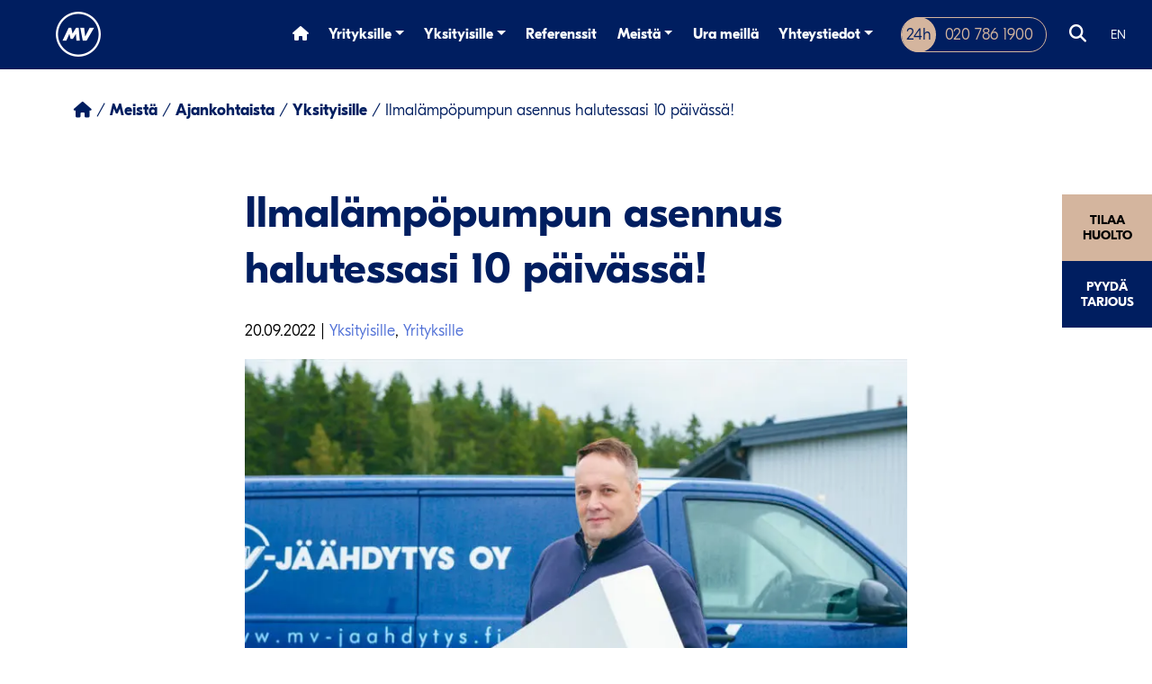

--- FILE ---
content_type: text/html; charset=UTF-8
request_url: https://mv-jaahdytys.fi/ilmalampopumpun-asennus-halutessasi-10-paivassa/
body_size: 15699
content:
<!doctype html>  
<html dir="ltr" lang="fi" prefix="og: https://ogp.me/ns#">
<head>
	<meta charset="UTF-8">
	<meta name="viewport" content="width=device-width, initial-scale=1.0">
	<link rel="pingback" href="https://mv-jaahdytys.fi/xmlrpc.php">
	
	<link rel="apple-touch-icon" sizes="57x57" href="https://mv-jaahdytys.fi/wp-content/themes/mv-jaahdytys/img/ico/apple-icon-57x57.png">
	<link rel="apple-touch-icon" sizes="60x60" href="https://mv-jaahdytys.fi/wp-content/themes/mv-jaahdytys/img/ico/apple-icon-60x60.png">
	<link rel="apple-touch-icon" sizes="72x72" href="https://mv-jaahdytys.fi/wp-content/themes/mv-jaahdytys/img/ico/apple-icon-72x72.png">
	<link rel="apple-touch-icon" sizes="76x76" href="https://mv-jaahdytys.fi/wp-content/themes/mv-jaahdytys/img/ico/apple-icon-76x76.png">
	<link rel="apple-touch-icon" sizes="114x114" href="https://mv-jaahdytys.fi/wp-content/themes/mv-jaahdytys/img/ico/apple-icon-114x114.png">
	<link rel="apple-touch-icon" sizes="120x120" href="https://mv-jaahdytys.fi/wp-content/themes/mv-jaahdytys/img/ico/apple-icon-120x120.png">
	<link rel="apple-touch-icon" sizes="144x144" href="https://mv-jaahdytys.fi/wp-content/themes/mv-jaahdytys/img/ico/apple-icon-144x144.png">
	<link rel="apple-touch-icon" sizes="152x152" href="https://mv-jaahdytys.fi/wp-content/themes/mv-jaahdytys/img/ico/apple-icon-152x152.png">
	<link rel="apple-touch-icon" sizes="180x180" href="https://mv-jaahdytys.fi/wp-content/themes/mv-jaahdytys/img/ico/apple-icon-180x180.png">
	<link rel="icon" type="image/png" sizes="192x192"  href="https://mv-jaahdytys.fi/wp-content/themes/mv-jaahdytys/img/ico/android-icon-192x192.png">
	<link rel="icon" type="image/png" sizes="32x32" href="https://mv-jaahdytys.fi/wp-content/themes/mv-jaahdytys/img/ico/favicon-32x32.png">
	<link rel="icon" type="image/png" sizes="96x96" href="https://mv-jaahdytys.fi/wp-content/themes/mv-jaahdytys/img/ico/favicon-96x96.png">
	<link rel="icon" type="image/png" sizes="16x16" href="https://mv-jaahdytys.fi/wp-content/themes/mv-jaahdytys/img/ico/favicon-16x16.png">

	<link rel="manifest" href="https://mv-jaahdytys.fi/wp-content/themes/mv-jaahdytys/img/ico/manifest.json">
	<meta name="msapplication-TileColor" content="#ffffff">
	<meta name="msapplication-TileImage" content="https://mv-jaahdytys.fi/wp-content/themes/mv-jaahdytys/img/ico/ms-icon-144x144.png">
	<meta name="theme-color" content="#ffffff">

    <script src="https://kit.fontawesome.com/db5f1612d2.js" crossorigin="anonymous"></script>
    	
    <link rel="stylesheet" href="https://unpkg.com/swiper@8/swiper-bundle.min.css"/>
	<script src="https://unpkg.com/swiper@8/swiper-bundle.min.js"></script>	
		
	<script data-cfasync="false" data-no-defer="1" data-no-minify="1" data-no-optimize="1">var ewww_webp_supported=!1;function check_webp_feature(A,e){var w;e=void 0!==e?e:function(){},ewww_webp_supported?e(ewww_webp_supported):((w=new Image).onload=function(){ewww_webp_supported=0<w.width&&0<w.height,e&&e(ewww_webp_supported)},w.onerror=function(){e&&e(!1)},w.src="data:image/webp;base64,"+{alpha:"UklGRkoAAABXRUJQVlA4WAoAAAAQAAAAAAAAAAAAQUxQSAwAAAARBxAR/Q9ERP8DAABWUDggGAAAABQBAJ0BKgEAAQAAAP4AAA3AAP7mtQAAAA=="}[A])}check_webp_feature("alpha");</script><script data-cfasync="false" data-no-defer="1" data-no-minify="1" data-no-optimize="1">var Arrive=function(c,w){"use strict";if(c.MutationObserver&&"undefined"!=typeof HTMLElement){var r,a=0,u=(r=HTMLElement.prototype.matches||HTMLElement.prototype.webkitMatchesSelector||HTMLElement.prototype.mozMatchesSelector||HTMLElement.prototype.msMatchesSelector,{matchesSelector:function(e,t){return e instanceof HTMLElement&&r.call(e,t)},addMethod:function(e,t,r){var a=e[t];e[t]=function(){return r.length==arguments.length?r.apply(this,arguments):"function"==typeof a?a.apply(this,arguments):void 0}},callCallbacks:function(e,t){t&&t.options.onceOnly&&1==t.firedElems.length&&(e=[e[0]]);for(var r,a=0;r=e[a];a++)r&&r.callback&&r.callback.call(r.elem,r.elem);t&&t.options.onceOnly&&1==t.firedElems.length&&t.me.unbindEventWithSelectorAndCallback.call(t.target,t.selector,t.callback)},checkChildNodesRecursively:function(e,t,r,a){for(var i,n=0;i=e[n];n++)r(i,t,a)&&a.push({callback:t.callback,elem:i}),0<i.childNodes.length&&u.checkChildNodesRecursively(i.childNodes,t,r,a)},mergeArrays:function(e,t){var r,a={};for(r in e)e.hasOwnProperty(r)&&(a[r]=e[r]);for(r in t)t.hasOwnProperty(r)&&(a[r]=t[r]);return a},toElementsArray:function(e){return e=void 0!==e&&("number"!=typeof e.length||e===c)?[e]:e}}),e=(l.prototype.addEvent=function(e,t,r,a){a={target:e,selector:t,options:r,callback:a,firedElems:[]};return this._beforeAdding&&this._beforeAdding(a),this._eventsBucket.push(a),a},l.prototype.removeEvent=function(e){for(var t,r=this._eventsBucket.length-1;t=this._eventsBucket[r];r--)e(t)&&(this._beforeRemoving&&this._beforeRemoving(t),(t=this._eventsBucket.splice(r,1))&&t.length&&(t[0].callback=null))},l.prototype.beforeAdding=function(e){this._beforeAdding=e},l.prototype.beforeRemoving=function(e){this._beforeRemoving=e},l),t=function(i,n){var o=new e,l=this,s={fireOnAttributesModification:!1};return o.beforeAdding(function(t){var e=t.target;e!==c.document&&e!==c||(e=document.getElementsByTagName("html")[0]);var r=new MutationObserver(function(e){n.call(this,e,t)}),a=i(t.options);r.observe(e,a),t.observer=r,t.me=l}),o.beforeRemoving(function(e){e.observer.disconnect()}),this.bindEvent=function(e,t,r){t=u.mergeArrays(s,t);for(var a=u.toElementsArray(this),i=0;i<a.length;i++)o.addEvent(a[i],e,t,r)},this.unbindEvent=function(){var r=u.toElementsArray(this);o.removeEvent(function(e){for(var t=0;t<r.length;t++)if(this===w||e.target===r[t])return!0;return!1})},this.unbindEventWithSelectorOrCallback=function(r){var a=u.toElementsArray(this),i=r,e="function"==typeof r?function(e){for(var t=0;t<a.length;t++)if((this===w||e.target===a[t])&&e.callback===i)return!0;return!1}:function(e){for(var t=0;t<a.length;t++)if((this===w||e.target===a[t])&&e.selector===r)return!0;return!1};o.removeEvent(e)},this.unbindEventWithSelectorAndCallback=function(r,a){var i=u.toElementsArray(this);o.removeEvent(function(e){for(var t=0;t<i.length;t++)if((this===w||e.target===i[t])&&e.selector===r&&e.callback===a)return!0;return!1})},this},i=new function(){var s={fireOnAttributesModification:!1,onceOnly:!1,existing:!1};function n(e,t,r){return!(!u.matchesSelector(e,t.selector)||(e._id===w&&(e._id=a++),-1!=t.firedElems.indexOf(e._id)))&&(t.firedElems.push(e._id),!0)}var c=(i=new t(function(e){var t={attributes:!1,childList:!0,subtree:!0};return e.fireOnAttributesModification&&(t.attributes=!0),t},function(e,i){e.forEach(function(e){var t=e.addedNodes,r=e.target,a=[];null!==t&&0<t.length?u.checkChildNodesRecursively(t,i,n,a):"attributes"===e.type&&n(r,i)&&a.push({callback:i.callback,elem:r}),u.callCallbacks(a,i)})})).bindEvent;return i.bindEvent=function(e,t,r){t=void 0===r?(r=t,s):u.mergeArrays(s,t);var a=u.toElementsArray(this);if(t.existing){for(var i=[],n=0;n<a.length;n++)for(var o=a[n].querySelectorAll(e),l=0;l<o.length;l++)i.push({callback:r,elem:o[l]});if(t.onceOnly&&i.length)return r.call(i[0].elem,i[0].elem);setTimeout(u.callCallbacks,1,i)}c.call(this,e,t,r)},i},o=new function(){var a={};function i(e,t){return u.matchesSelector(e,t.selector)}var n=(o=new t(function(){return{childList:!0,subtree:!0}},function(e,r){e.forEach(function(e){var t=e.removedNodes,e=[];null!==t&&0<t.length&&u.checkChildNodesRecursively(t,r,i,e),u.callCallbacks(e,r)})})).bindEvent;return o.bindEvent=function(e,t,r){t=void 0===r?(r=t,a):u.mergeArrays(a,t),n.call(this,e,t,r)},o};d(HTMLElement.prototype),d(NodeList.prototype),d(HTMLCollection.prototype),d(HTMLDocument.prototype),d(Window.prototype);var n={};return s(i,n,"unbindAllArrive"),s(o,n,"unbindAllLeave"),n}function l(){this._eventsBucket=[],this._beforeAdding=null,this._beforeRemoving=null}function s(e,t,r){u.addMethod(t,r,e.unbindEvent),u.addMethod(t,r,e.unbindEventWithSelectorOrCallback),u.addMethod(t,r,e.unbindEventWithSelectorAndCallback)}function d(e){e.arrive=i.bindEvent,s(i,e,"unbindArrive"),e.leave=o.bindEvent,s(o,e,"unbindLeave")}}(window,void 0),ewww_webp_supported=!1;function check_webp_feature(e,t){var r;ewww_webp_supported?t(ewww_webp_supported):((r=new Image).onload=function(){ewww_webp_supported=0<r.width&&0<r.height,t(ewww_webp_supported)},r.onerror=function(){t(!1)},r.src="data:image/webp;base64,"+{alpha:"UklGRkoAAABXRUJQVlA4WAoAAAAQAAAAAAAAAAAAQUxQSAwAAAARBxAR/Q9ERP8DAABWUDggGAAAABQBAJ0BKgEAAQAAAP4AAA3AAP7mtQAAAA==",animation:"UklGRlIAAABXRUJQVlA4WAoAAAASAAAAAAAAAAAAQU5JTQYAAAD/////AABBTk1GJgAAAAAAAAAAAAAAAAAAAGQAAABWUDhMDQAAAC8AAAAQBxAREYiI/gcA"}[e])}function ewwwLoadImages(e){if(e){for(var t=document.querySelectorAll(".batch-image img, .image-wrapper a, .ngg-pro-masonry-item a, .ngg-galleria-offscreen-seo-wrapper a"),r=0,a=t.length;r<a;r++)ewwwAttr(t[r],"data-src",t[r].getAttribute("data-webp")),ewwwAttr(t[r],"data-thumbnail",t[r].getAttribute("data-webp-thumbnail"));for(var i=document.querySelectorAll("div.woocommerce-product-gallery__image"),r=0,a=i.length;r<a;r++)ewwwAttr(i[r],"data-thumb",i[r].getAttribute("data-webp-thumb"))}for(var n=document.querySelectorAll("video"),r=0,a=n.length;r<a;r++)ewwwAttr(n[r],"poster",e?n[r].getAttribute("data-poster-webp"):n[r].getAttribute("data-poster-image"));for(var o,l=document.querySelectorAll("img.ewww_webp_lazy_load"),r=0,a=l.length;r<a;r++)e&&(ewwwAttr(l[r],"data-lazy-srcset",l[r].getAttribute("data-lazy-srcset-webp")),ewwwAttr(l[r],"data-srcset",l[r].getAttribute("data-srcset-webp")),ewwwAttr(l[r],"data-lazy-src",l[r].getAttribute("data-lazy-src-webp")),ewwwAttr(l[r],"data-src",l[r].getAttribute("data-src-webp")),ewwwAttr(l[r],"data-orig-file",l[r].getAttribute("data-webp-orig-file")),ewwwAttr(l[r],"data-medium-file",l[r].getAttribute("data-webp-medium-file")),ewwwAttr(l[r],"data-large-file",l[r].getAttribute("data-webp-large-file")),null!=(o=l[r].getAttribute("srcset"))&&!1!==o&&o.includes("R0lGOD")&&ewwwAttr(l[r],"src",l[r].getAttribute("data-lazy-src-webp"))),l[r].className=l[r].className.replace(/\bewww_webp_lazy_load\b/,"");for(var s=document.querySelectorAll(".ewww_webp"),r=0,a=s.length;r<a;r++)e?(ewwwAttr(s[r],"srcset",s[r].getAttribute("data-srcset-webp")),ewwwAttr(s[r],"src",s[r].getAttribute("data-src-webp")),ewwwAttr(s[r],"data-orig-file",s[r].getAttribute("data-webp-orig-file")),ewwwAttr(s[r],"data-medium-file",s[r].getAttribute("data-webp-medium-file")),ewwwAttr(s[r],"data-large-file",s[r].getAttribute("data-webp-large-file")),ewwwAttr(s[r],"data-large_image",s[r].getAttribute("data-webp-large_image")),ewwwAttr(s[r],"data-src",s[r].getAttribute("data-webp-src"))):(ewwwAttr(s[r],"srcset",s[r].getAttribute("data-srcset-img")),ewwwAttr(s[r],"src",s[r].getAttribute("data-src-img"))),s[r].className=s[r].className.replace(/\bewww_webp\b/,"ewww_webp_loaded");window.jQuery&&jQuery.fn.isotope&&jQuery.fn.imagesLoaded&&(jQuery(".fusion-posts-container-infinite").imagesLoaded(function(){jQuery(".fusion-posts-container-infinite").hasClass("isotope")&&jQuery(".fusion-posts-container-infinite").isotope()}),jQuery(".fusion-portfolio:not(.fusion-recent-works) .fusion-portfolio-wrapper").imagesLoaded(function(){jQuery(".fusion-portfolio:not(.fusion-recent-works) .fusion-portfolio-wrapper").isotope()}))}function ewwwWebPInit(e){ewwwLoadImages(e),ewwwNggLoadGalleries(e),document.arrive(".ewww_webp",function(){ewwwLoadImages(e)}),document.arrive(".ewww_webp_lazy_load",function(){ewwwLoadImages(e)}),document.arrive("videos",function(){ewwwLoadImages(e)}),"loading"==document.readyState?document.addEventListener("DOMContentLoaded",ewwwJSONParserInit):("undefined"!=typeof galleries&&ewwwNggParseGalleries(e),ewwwWooParseVariations(e))}function ewwwAttr(e,t,r){null!=r&&!1!==r&&e.setAttribute(t,r)}function ewwwJSONParserInit(){"undefined"!=typeof galleries&&check_webp_feature("alpha",ewwwNggParseGalleries),check_webp_feature("alpha",ewwwWooParseVariations)}function ewwwWooParseVariations(e){if(e)for(var t=document.querySelectorAll("form.variations_form"),r=0,a=t.length;r<a;r++){var i=t[r].getAttribute("data-product_variations"),n=!1;try{for(var o in i=JSON.parse(i))void 0!==i[o]&&void 0!==i[o].image&&(void 0!==i[o].image.src_webp&&(i[o].image.src=i[o].image.src_webp,n=!0),void 0!==i[o].image.srcset_webp&&(i[o].image.srcset=i[o].image.srcset_webp,n=!0),void 0!==i[o].image.full_src_webp&&(i[o].image.full_src=i[o].image.full_src_webp,n=!0),void 0!==i[o].image.gallery_thumbnail_src_webp&&(i[o].image.gallery_thumbnail_src=i[o].image.gallery_thumbnail_src_webp,n=!0),void 0!==i[o].image.thumb_src_webp&&(i[o].image.thumb_src=i[o].image.thumb_src_webp,n=!0));n&&ewwwAttr(t[r],"data-product_variations",JSON.stringify(i))}catch(e){}}}function ewwwNggParseGalleries(e){if(e)for(var t in galleries){var r=galleries[t];galleries[t].images_list=ewwwNggParseImageList(r.images_list)}}function ewwwNggLoadGalleries(e){e&&document.addEventListener("ngg.galleria.themeadded",function(e,t){window.ngg_galleria._create_backup=window.ngg_galleria.create,window.ngg_galleria.create=function(e,t){var r=$(e).data("id");return galleries["gallery_"+r].images_list=ewwwNggParseImageList(galleries["gallery_"+r].images_list),window.ngg_galleria._create_backup(e,t)}})}function ewwwNggParseImageList(e){for(var t in e){var r=e[t];if(void 0!==r["image-webp"]&&(e[t].image=r["image-webp"],delete e[t]["image-webp"]),void 0!==r["thumb-webp"]&&(e[t].thumb=r["thumb-webp"],delete e[t]["thumb-webp"]),void 0!==r.full_image_webp&&(e[t].full_image=r.full_image_webp,delete e[t].full_image_webp),void 0!==r.srcsets)for(var a in r.srcsets)nggSrcset=r.srcsets[a],void 0!==r.srcsets[a+"-webp"]&&(e[t].srcsets[a]=r.srcsets[a+"-webp"],delete e[t].srcsets[a+"-webp"]);if(void 0!==r.full_srcsets)for(var i in r.full_srcsets)nggFSrcset=r.full_srcsets[i],void 0!==r.full_srcsets[i+"-webp"]&&(e[t].full_srcsets[i]=r.full_srcsets[i+"-webp"],delete e[t].full_srcsets[i+"-webp"])}return e}check_webp_feature("alpha",ewwwWebPInit);</script><title>Ilmalämpöpumpun asennus halutessasi 10 päivässä! – MV-Jäähdytys</title>

		<!-- All in One SEO Pro 4.9.3 - aioseo.com -->
	<meta name="description" content="Jo 50 vuotta Suomessa toiminut MV-Jäähdytys on tunnettu ja luotettu kylmätekniikan ammattilainen B2B puolelta! Nyt haluamme tuoda ammattiosaamisemme, korkean palvelun laadun ja nopeat toimitusaikamme myös kuluttaja-asiakkaiden iloksi! Voit tilata meiltä ilmalämpöpumpun asennuksineen Pirkanmaalla sekä Varsinais-Suomessa jopa 10 päivän palvelulupauksella! Soita 020 786 1900 ja sovitaan kartoituskäynti jo saman puhelun aikana! Tutustu tästä lisää kotitalousasiakkaiden ilmalämpöpumppuasennuksiin!" />
	<meta name="robots" content="max-image-preview:large" />
	<meta name="author" content="Varikas"/>
	<meta name="google-site-verification" content="mzH0nwRVMud3z2MyvOTAtE0OI2B5tk8QwetNPCjE3WY" />
	<link rel="canonical" href="https://mv-jaahdytys.fi/ilmalampopumpun-asennus-halutessasi-10-paivassa/" />
	<meta name="generator" content="All in One SEO Pro (AIOSEO) 4.9.3" />
		<meta property="og:locale" content="fi_FI" />
		<meta property="og:site_name" content="MV-Jäähdytys – Huollamme, asennamme ja korjaamme kaikki Suomeen maahantuodut jäähdytyslaitteistot, kylmä- ja pakkastilat, lämpöpumput sekä ammattikeittiölaitteet." />
		<meta property="og:type" content="article" />
		<meta property="og:title" content="Ilmalämpöpumpun asennus halutessasi 10 päivässä! – MV-Jäähdytys" />
		<meta property="og:description" content="Jo 50 vuotta Suomessa toiminut MV-Jäähdytys on tunnettu ja luotettu kylmätekniikan ammattilainen B2B puolelta! Nyt haluamme tuoda ammattiosaamisemme, korkean palvelun laadun ja nopeat toimitusaikamme myös kuluttaja-asiakkaiden iloksi! Voit tilata meiltä ilmalämpöpumpun asennuksineen Pirkanmaalla sekä Varsinais-Suomessa jopa 10 päivän palvelulupauksella! Soita 020 786 1900 ja sovitaan kartoituskäynti jo saman puhelun aikana! Tutustu tästä lisää kotitalousasiakkaiden ilmalämpöpumppuasennuksiin!" />
		<meta property="og:url" content="https://mv-jaahdytys.fi/ilmalampopumpun-asennus-halutessasi-10-paivassa/" />
		<meta property="og:image" content="https://mv-jaahdytys.fi/wp-content/uploads/2022/09/ilmalampopumput-10ssa-paivassa.jpg" />
		<meta property="og:image:secure_url" content="https://mv-jaahdytys.fi/wp-content/uploads/2022/09/ilmalampopumput-10ssa-paivassa.jpg" />
		<meta property="og:image:width" content="1024" />
		<meta property="og:image:height" content="768" />
		<meta property="article:published_time" content="2022-09-19T21:00:00+00:00" />
		<meta property="article:modified_time" content="2023-05-12T05:16:22+00:00" />
		<meta name="twitter:card" content="summary_large_image" />
		<meta name="twitter:title" content="Ilmalämpöpumpun asennus halutessasi 10 päivässä! – MV-Jäähdytys" />
		<meta name="twitter:description" content="Jo 50 vuotta Suomessa toiminut MV-Jäähdytys on tunnettu ja luotettu kylmätekniikan ammattilainen B2B puolelta! Nyt haluamme tuoda ammattiosaamisemme, korkean palvelun laadun ja nopeat toimitusaikamme myös kuluttaja-asiakkaiden iloksi! Voit tilata meiltä ilmalämpöpumpun asennuksineen Pirkanmaalla sekä Varsinais-Suomessa jopa 10 päivän palvelulupauksella! Soita 020 786 1900 ja sovitaan kartoituskäynti jo saman puhelun aikana! Tutustu tästä lisää kotitalousasiakkaiden ilmalämpöpumppuasennuksiin!" />
		<meta name="twitter:image" content="https://mv-jaahdytys.fi/wp-content/uploads/2022/09/ilmalampopumput-10ssa-paivassa.jpg" />
		<script type="application/ld+json" class="aioseo-schema">
			{"@context":"https:\/\/schema.org","@graph":[{"@type":"BlogPosting","@id":"https:\/\/mv-jaahdytys.fi\/ilmalampopumpun-asennus-halutessasi-10-paivassa\/#blogposting","name":"Ilmal\u00e4mp\u00f6pumpun asennus halutessasi 10 p\u00e4iv\u00e4ss\u00e4! \u2013 MV-J\u00e4\u00e4hdytys","headline":"Ilmal\u00e4mp\u00f6pumpun asennus halutessasi 10 p\u00e4iv\u00e4ss\u00e4!","author":{"@id":"https:\/\/mv-jaahdytys.fi\/author\/varikas\/#author"},"publisher":{"@id":"https:\/\/mv-jaahdytys.fi\/#organization"},"image":{"@type":"ImageObject","url":"https:\/\/mv-jaahdytys.fi\/wp-content\/uploads\/2022\/09\/ilmalampopumput-10ssa-paivassa.jpg","width":1024,"height":768},"datePublished":"2022-09-20T00:00:00+03:00","dateModified":"2023-05-12T08:16:22+03:00","inLanguage":"fi","mainEntityOfPage":{"@id":"https:\/\/mv-jaahdytys.fi\/ilmalampopumpun-asennus-halutessasi-10-paivassa\/#webpage"},"isPartOf":{"@id":"https:\/\/mv-jaahdytys.fi\/ilmalampopumpun-asennus-halutessasi-10-paivassa\/#webpage"},"articleSection":"Yksityisille, Yrityksille, Suomi"},{"@type":"BreadcrumbList","@id":"https:\/\/mv-jaahdytys.fi\/ilmalampopumpun-asennus-halutessasi-10-paivassa\/#breadcrumblist","itemListElement":[{"@type":"ListItem","@id":"https:\/\/mv-jaahdytys.fi#listItem","position":1,"name":"Home","item":"https:\/\/mv-jaahdytys.fi","nextItem":{"@type":"ListItem","@id":"https:\/\/mv-jaahdytys.fi\/category\/yrityksille\/#listItem","name":"Yrityksille"}},{"@type":"ListItem","@id":"https:\/\/mv-jaahdytys.fi\/category\/yrityksille\/#listItem","position":2,"name":"Yrityksille","item":"https:\/\/mv-jaahdytys.fi\/category\/yrityksille\/","nextItem":{"@type":"ListItem","@id":"https:\/\/mv-jaahdytys.fi\/ilmalampopumpun-asennus-halutessasi-10-paivassa\/#listItem","name":"Ilmal\u00e4mp\u00f6pumpun asennus halutessasi 10 p\u00e4iv\u00e4ss\u00e4!"},"previousItem":{"@type":"ListItem","@id":"https:\/\/mv-jaahdytys.fi#listItem","name":"Home"}},{"@type":"ListItem","@id":"https:\/\/mv-jaahdytys.fi\/ilmalampopumpun-asennus-halutessasi-10-paivassa\/#listItem","position":3,"name":"Ilmal\u00e4mp\u00f6pumpun asennus halutessasi 10 p\u00e4iv\u00e4ss\u00e4!","previousItem":{"@type":"ListItem","@id":"https:\/\/mv-jaahdytys.fi\/category\/yrityksille\/#listItem","name":"Yrityksille"}}]},{"@type":"Organization","@id":"https:\/\/mv-jaahdytys.fi\/#organization","name":"MV-J\u00e4\u00e4hdytys","description":"Huollamme, asennamme ja korjaamme kaikki Suomeen maahantuodut j\u00e4\u00e4hdytyslaitteistot, kylm\u00e4- ja pakkastilat, l\u00e4mp\u00f6pumput sek\u00e4 ammattikeitti\u00f6laitteet.","url":"https:\/\/mv-jaahdytys.fi\/"},{"@type":"Person","@id":"https:\/\/mv-jaahdytys.fi\/author\/varikas\/#author","url":"https:\/\/mv-jaahdytys.fi\/author\/varikas\/","name":"Varikas"},{"@type":"WebPage","@id":"https:\/\/mv-jaahdytys.fi\/ilmalampopumpun-asennus-halutessasi-10-paivassa\/#webpage","url":"https:\/\/mv-jaahdytys.fi\/ilmalampopumpun-asennus-halutessasi-10-paivassa\/","name":"Ilmal\u00e4mp\u00f6pumpun asennus halutessasi 10 p\u00e4iv\u00e4ss\u00e4! \u2013 MV-J\u00e4\u00e4hdytys","description":"Jo 50 vuotta Suomessa toiminut MV-J\u00e4\u00e4hdytys on tunnettu ja luotettu kylm\u00e4tekniikan ammattilainen B2B puolelta! Nyt haluamme tuoda ammattiosaamisemme, korkean palvelun laadun ja nopeat toimitusaikamme my\u00f6s kuluttaja-asiakkaiden iloksi! Voit tilata meilt\u00e4 ilmal\u00e4mp\u00f6pumpun asennuksineen Pirkanmaalla sek\u00e4 Varsinais-Suomessa jopa 10 p\u00e4iv\u00e4n palvelulupauksella! Soita 020 786 1900 ja sovitaan kartoitusk\u00e4ynti jo saman puhelun aikana! Tutustu t\u00e4st\u00e4 lis\u00e4\u00e4 kotitalousasiakkaiden ilmal\u00e4mp\u00f6pumppuasennuksiin!","inLanguage":"fi","isPartOf":{"@id":"https:\/\/mv-jaahdytys.fi\/#website"},"breadcrumb":{"@id":"https:\/\/mv-jaahdytys.fi\/ilmalampopumpun-asennus-halutessasi-10-paivassa\/#breadcrumblist"},"author":{"@id":"https:\/\/mv-jaahdytys.fi\/author\/varikas\/#author"},"creator":{"@id":"https:\/\/mv-jaahdytys.fi\/author\/varikas\/#author"},"image":{"@type":"ImageObject","url":"https:\/\/mv-jaahdytys.fi\/wp-content\/uploads\/2022\/09\/ilmalampopumput-10ssa-paivassa.jpg","@id":"https:\/\/mv-jaahdytys.fi\/ilmalampopumpun-asennus-halutessasi-10-paivassa\/#mainImage","width":1024,"height":768},"primaryImageOfPage":{"@id":"https:\/\/mv-jaahdytys.fi\/ilmalampopumpun-asennus-halutessasi-10-paivassa\/#mainImage"},"datePublished":"2022-09-20T00:00:00+03:00","dateModified":"2023-05-12T08:16:22+03:00"},{"@type":"WebSite","@id":"https:\/\/mv-jaahdytys.fi\/#website","url":"https:\/\/mv-jaahdytys.fi\/","name":"MV-J\u00e4\u00e4hdytys","description":"Huollamme, asennamme ja korjaamme kaikki Suomeen maahantuodut j\u00e4\u00e4hdytyslaitteistot, kylm\u00e4- ja pakkastilat, l\u00e4mp\u00f6pumput sek\u00e4 ammattikeitti\u00f6laitteet.","inLanguage":"fi","publisher":{"@id":"https:\/\/mv-jaahdytys.fi\/#organization"}}]}
		</script>
		<!-- All in One SEO Pro -->

<script id="cookieyes" type="text/javascript" src="https://cdn-cookieyes.com/client_data/4813c338e46f148755b4c7c2/script.js"></script><link rel='dns-prefetch' href='//cdn.jsdelivr.net' />
<link rel='dns-prefetch' href='//unpkg.com' />
<link rel='dns-prefetch' href='//api.mapbox.com' />
<link rel="alternate" type="application/rss+xml" title="MV-Jäähdytys &raquo; syöte" href="https://mv-jaahdytys.fi/feed/" />
<link rel="alternate" type="application/rss+xml" title="MV-Jäähdytys &raquo; kommenttien syöte" href="https://mv-jaahdytys.fi/comments/feed/" />
<link rel="alternate" type="application/rss+xml" title="MV-Jäähdytys &raquo; Ilmalämpöpumpun asennus halutessasi 10 päivässä! kommenttien syöte" href="https://mv-jaahdytys.fi/ilmalampopumpun-asennus-halutessasi-10-paivassa/feed/" />
<link rel="alternate" title="oEmbed (JSON)" type="application/json+oembed" href="https://mv-jaahdytys.fi/wp-json/oembed/1.0/embed?url=https%3A%2F%2Fmv-jaahdytys.fi%2Filmalampopumpun-asennus-halutessasi-10-paivassa%2F&#038;lang=fi" />
<link rel="alternate" title="oEmbed (XML)" type="text/xml+oembed" href="https://mv-jaahdytys.fi/wp-json/oembed/1.0/embed?url=https%3A%2F%2Fmv-jaahdytys.fi%2Filmalampopumpun-asennus-halutessasi-10-paivassa%2F&#038;format=xml&#038;lang=fi" />
<style id='wp-img-auto-sizes-contain-inline-css'>
img:is([sizes=auto i],[sizes^="auto," i]){contain-intrinsic-size:3000px 1500px}
/*# sourceURL=wp-img-auto-sizes-contain-inline-css */
</style>

<style id='wp-emoji-styles-inline-css'>

	img.wp-smiley, img.emoji {
		display: inline !important;
		border: none !important;
		box-shadow: none !important;
		height: 1em !important;
		width: 1em !important;
		margin: 0 0.07em !important;
		vertical-align: -0.1em !important;
		background: none !important;
		padding: 0 !important;
	}
/*# sourceURL=wp-emoji-styles-inline-css */
</style>
<link rel='stylesheet' id='wp-block-library-css' href='https://mv-jaahdytys.fi/wp-includes/css/dist/block-library/style.min.css?ver=6.9' media='all' />
<style id='global-styles-inline-css'>
:root{--wp--preset--aspect-ratio--square: 1;--wp--preset--aspect-ratio--4-3: 4/3;--wp--preset--aspect-ratio--3-4: 3/4;--wp--preset--aspect-ratio--3-2: 3/2;--wp--preset--aspect-ratio--2-3: 2/3;--wp--preset--aspect-ratio--16-9: 16/9;--wp--preset--aspect-ratio--9-16: 9/16;--wp--preset--color--black: #000;--wp--preset--color--cyan-bluish-gray: #abb8c3;--wp--preset--color--white: #fff;--wp--preset--color--pale-pink: #f78da7;--wp--preset--color--vivid-red: #cf2e2e;--wp--preset--color--luminous-vivid-orange: #ff6900;--wp--preset--color--luminous-vivid-amber: #fcb900;--wp--preset--color--light-green-cyan: #7bdcb5;--wp--preset--color--vivid-green-cyan: #00d084;--wp--preset--color--pale-cyan-blue: #8ed1fc;--wp--preset--color--vivid-cyan-blue: #0693e3;--wp--preset--color--vivid-purple: #9b51e0;--wp--preset--color--gray: #f8f8f9;--wp--preset--color--blue: #001E60;--wp--preset--color--beige: #D4B59E;--wp--preset--gradient--vivid-cyan-blue-to-vivid-purple: linear-gradient(135deg,rgb(6,147,227) 0%,rgb(155,81,224) 100%);--wp--preset--gradient--light-green-cyan-to-vivid-green-cyan: linear-gradient(135deg,rgb(122,220,180) 0%,rgb(0,208,130) 100%);--wp--preset--gradient--luminous-vivid-amber-to-luminous-vivid-orange: linear-gradient(135deg,rgb(252,185,0) 0%,rgb(255,105,0) 100%);--wp--preset--gradient--luminous-vivid-orange-to-vivid-red: linear-gradient(135deg,rgb(255,105,0) 0%,rgb(207,46,46) 100%);--wp--preset--gradient--very-light-gray-to-cyan-bluish-gray: linear-gradient(135deg,rgb(238,238,238) 0%,rgb(169,184,195) 100%);--wp--preset--gradient--cool-to-warm-spectrum: linear-gradient(135deg,rgb(74,234,220) 0%,rgb(151,120,209) 20%,rgb(207,42,186) 40%,rgb(238,44,130) 60%,rgb(251,105,98) 80%,rgb(254,248,76) 100%);--wp--preset--gradient--blush-light-purple: linear-gradient(135deg,rgb(255,206,236) 0%,rgb(152,150,240) 100%);--wp--preset--gradient--blush-bordeaux: linear-gradient(135deg,rgb(254,205,165) 0%,rgb(254,45,45) 50%,rgb(107,0,62) 100%);--wp--preset--gradient--luminous-dusk: linear-gradient(135deg,rgb(255,203,112) 0%,rgb(199,81,192) 50%,rgb(65,88,208) 100%);--wp--preset--gradient--pale-ocean: linear-gradient(135deg,rgb(255,245,203) 0%,rgb(182,227,212) 50%,rgb(51,167,181) 100%);--wp--preset--gradient--electric-grass: linear-gradient(135deg,rgb(202,248,128) 0%,rgb(113,206,126) 100%);--wp--preset--gradient--midnight: linear-gradient(135deg,rgb(2,3,129) 0%,rgb(40,116,252) 100%);--wp--preset--font-size--small: 13px;--wp--preset--font-size--medium: 20px;--wp--preset--font-size--large: 36px;--wp--preset--font-size--x-large: 42px;--wp--preset--spacing--20: 0.44rem;--wp--preset--spacing--30: 0.67rem;--wp--preset--spacing--40: 1rem;--wp--preset--spacing--50: 1.5rem;--wp--preset--spacing--60: 2.25rem;--wp--preset--spacing--70: 3.38rem;--wp--preset--spacing--80: 5.06rem;--wp--preset--shadow--natural: 6px 6px 9px rgba(0, 0, 0, 0.2);--wp--preset--shadow--deep: 12px 12px 50px rgba(0, 0, 0, 0.4);--wp--preset--shadow--sharp: 6px 6px 0px rgba(0, 0, 0, 0.2);--wp--preset--shadow--outlined: 6px 6px 0px -3px rgb(255, 255, 255), 6px 6px rgb(0, 0, 0);--wp--preset--shadow--crisp: 6px 6px 0px rgb(0, 0, 0);}:where(.is-layout-flex){gap: 0.5em;}:where(.is-layout-grid){gap: 0.5em;}body .is-layout-flex{display: flex;}.is-layout-flex{flex-wrap: wrap;align-items: center;}.is-layout-flex > :is(*, div){margin: 0;}body .is-layout-grid{display: grid;}.is-layout-grid > :is(*, div){margin: 0;}:where(.wp-block-columns.is-layout-flex){gap: 2em;}:where(.wp-block-columns.is-layout-grid){gap: 2em;}:where(.wp-block-post-template.is-layout-flex){gap: 1.25em;}:where(.wp-block-post-template.is-layout-grid){gap: 1.25em;}.has-black-color{color: var(--wp--preset--color--black) !important;}.has-cyan-bluish-gray-color{color: var(--wp--preset--color--cyan-bluish-gray) !important;}.has-white-color{color: var(--wp--preset--color--white) !important;}.has-pale-pink-color{color: var(--wp--preset--color--pale-pink) !important;}.has-vivid-red-color{color: var(--wp--preset--color--vivid-red) !important;}.has-luminous-vivid-orange-color{color: var(--wp--preset--color--luminous-vivid-orange) !important;}.has-luminous-vivid-amber-color{color: var(--wp--preset--color--luminous-vivid-amber) !important;}.has-light-green-cyan-color{color: var(--wp--preset--color--light-green-cyan) !important;}.has-vivid-green-cyan-color{color: var(--wp--preset--color--vivid-green-cyan) !important;}.has-pale-cyan-blue-color{color: var(--wp--preset--color--pale-cyan-blue) !important;}.has-vivid-cyan-blue-color{color: var(--wp--preset--color--vivid-cyan-blue) !important;}.has-vivid-purple-color{color: var(--wp--preset--color--vivid-purple) !important;}.has-black-background-color{background-color: var(--wp--preset--color--black) !important;}.has-cyan-bluish-gray-background-color{background-color: var(--wp--preset--color--cyan-bluish-gray) !important;}.has-white-background-color{background-color: var(--wp--preset--color--white) !important;}.has-pale-pink-background-color{background-color: var(--wp--preset--color--pale-pink) !important;}.has-vivid-red-background-color{background-color: var(--wp--preset--color--vivid-red) !important;}.has-luminous-vivid-orange-background-color{background-color: var(--wp--preset--color--luminous-vivid-orange) !important;}.has-luminous-vivid-amber-background-color{background-color: var(--wp--preset--color--luminous-vivid-amber) !important;}.has-light-green-cyan-background-color{background-color: var(--wp--preset--color--light-green-cyan) !important;}.has-vivid-green-cyan-background-color{background-color: var(--wp--preset--color--vivid-green-cyan) !important;}.has-pale-cyan-blue-background-color{background-color: var(--wp--preset--color--pale-cyan-blue) !important;}.has-vivid-cyan-blue-background-color{background-color: var(--wp--preset--color--vivid-cyan-blue) !important;}.has-vivid-purple-background-color{background-color: var(--wp--preset--color--vivid-purple) !important;}.has-black-border-color{border-color: var(--wp--preset--color--black) !important;}.has-cyan-bluish-gray-border-color{border-color: var(--wp--preset--color--cyan-bluish-gray) !important;}.has-white-border-color{border-color: var(--wp--preset--color--white) !important;}.has-pale-pink-border-color{border-color: var(--wp--preset--color--pale-pink) !important;}.has-vivid-red-border-color{border-color: var(--wp--preset--color--vivid-red) !important;}.has-luminous-vivid-orange-border-color{border-color: var(--wp--preset--color--luminous-vivid-orange) !important;}.has-luminous-vivid-amber-border-color{border-color: var(--wp--preset--color--luminous-vivid-amber) !important;}.has-light-green-cyan-border-color{border-color: var(--wp--preset--color--light-green-cyan) !important;}.has-vivid-green-cyan-border-color{border-color: var(--wp--preset--color--vivid-green-cyan) !important;}.has-pale-cyan-blue-border-color{border-color: var(--wp--preset--color--pale-cyan-blue) !important;}.has-vivid-cyan-blue-border-color{border-color: var(--wp--preset--color--vivid-cyan-blue) !important;}.has-vivid-purple-border-color{border-color: var(--wp--preset--color--vivid-purple) !important;}.has-vivid-cyan-blue-to-vivid-purple-gradient-background{background: var(--wp--preset--gradient--vivid-cyan-blue-to-vivid-purple) !important;}.has-light-green-cyan-to-vivid-green-cyan-gradient-background{background: var(--wp--preset--gradient--light-green-cyan-to-vivid-green-cyan) !important;}.has-luminous-vivid-amber-to-luminous-vivid-orange-gradient-background{background: var(--wp--preset--gradient--luminous-vivid-amber-to-luminous-vivid-orange) !important;}.has-luminous-vivid-orange-to-vivid-red-gradient-background{background: var(--wp--preset--gradient--luminous-vivid-orange-to-vivid-red) !important;}.has-very-light-gray-to-cyan-bluish-gray-gradient-background{background: var(--wp--preset--gradient--very-light-gray-to-cyan-bluish-gray) !important;}.has-cool-to-warm-spectrum-gradient-background{background: var(--wp--preset--gradient--cool-to-warm-spectrum) !important;}.has-blush-light-purple-gradient-background{background: var(--wp--preset--gradient--blush-light-purple) !important;}.has-blush-bordeaux-gradient-background{background: var(--wp--preset--gradient--blush-bordeaux) !important;}.has-luminous-dusk-gradient-background{background: var(--wp--preset--gradient--luminous-dusk) !important;}.has-pale-ocean-gradient-background{background: var(--wp--preset--gradient--pale-ocean) !important;}.has-electric-grass-gradient-background{background: var(--wp--preset--gradient--electric-grass) !important;}.has-midnight-gradient-background{background: var(--wp--preset--gradient--midnight) !important;}.has-small-font-size{font-size: var(--wp--preset--font-size--small) !important;}.has-medium-font-size{font-size: var(--wp--preset--font-size--medium) !important;}.has-large-font-size{font-size: var(--wp--preset--font-size--large) !important;}.has-x-large-font-size{font-size: var(--wp--preset--font-size--x-large) !important;}
/*# sourceURL=global-styles-inline-css */
</style>

<style id='classic-theme-styles-inline-css'>
/*! This file is auto-generated */
.wp-block-button__link{color:#fff;background-color:#32373c;border-radius:9999px;box-shadow:none;text-decoration:none;padding:calc(.667em + 2px) calc(1.333em + 2px);font-size:1.125em}.wp-block-file__button{background:#32373c;color:#fff;text-decoration:none}
/*# sourceURL=/wp-includes/css/classic-themes.min.css */
</style>
<link rel='stylesheet' id='contact-form-7-css' href='https://mv-jaahdytys.fi/wp-content/plugins/contact-form-7/includes/css/styles.css?ver=6.1.4' media='all' />
<link rel='stylesheet' id='bs-style-css' href='https://cdn.jsdelivr.net/npm/bootstrap@5.2.0-beta1/dist/css/bootstrap.min.css?ver=6.9' media='all' />
<link rel='stylesheet' id='varikaswp-style-css' href='https://mv-jaahdytys.fi/wp-content/themes/varikaswp/style.css?ver=6.9' media='all' />
<link rel='stylesheet' id='leaflet-css-css' href='https://unpkg.com/leaflet/dist/leaflet.css' media='all' />
<link rel='stylesheet' id='mapbox-css-css' href='https://api.mapbox.com/mapbox-gl-js/v2.3.1/mapbox-gl.css' media='all' />
<link rel='stylesheet' id='customCSS-css' href='https://mv-jaahdytys.fi/wp-content/themes/mv-jaahdytys/css/style.css?ver=1761288204' media='screen' />
<script src="https://mv-jaahdytys.fi/wp-includes/js/jquery/jquery.min.js?ver=3.7.1" id="jquery-core-js"></script>
<script src="https://mv-jaahdytys.fi/wp-includes/js/jquery/jquery-migrate.min.js?ver=3.4.1" id="jquery-migrate-js"></script>
<link rel="https://api.w.org/" href="https://mv-jaahdytys.fi/wp-json/" /><link rel="alternate" title="JSON" type="application/json" href="https://mv-jaahdytys.fi/wp-json/wp/v2/posts/703" /><link rel="EditURI" type="application/rsd+xml" title="RSD" href="https://mv-jaahdytys.fi/xmlrpc.php?rsd" />
<meta name="generator" content="WordPress 6.9" />
<link rel='shortlink' href='https://mv-jaahdytys.fi/?p=703' />
<script>(function (w,d,s,o,r,js,fjs) {
w[r]=w[r]||function() {(w[r].q = w[r].q || []).push(arguments)}
w[r]('app', 'lUUNuxz6Ud');
if(d.getElementById(o)) return;
js = d.createElement(s), fjs = d.getElementsByTagName(s)[0];
js.id = o; js.src = 'https://embed.trustmary.com/embed.js';
js.async = 1; fjs.parentNode.insertBefore(js, fjs);
}(window, document, 'script', 'trustmary-embed', 'tmary'));
</script>
<!-- Meta Pixel Code -->
<script type='text/javascript'>
!function(f,b,e,v,n,t,s){if(f.fbq)return;n=f.fbq=function(){n.callMethod?
n.callMethod.apply(n,arguments):n.queue.push(arguments)};if(!f._fbq)f._fbq=n;
n.push=n;n.loaded=!0;n.version='2.0';n.queue=[];t=b.createElement(e);t.async=!0;
t.src=v;s=b.getElementsByTagName(e)[0];s.parentNode.insertBefore(t,s)}(window,
document,'script','https://connect.facebook.net/en_US/fbevents.js');
</script>
<!-- End Meta Pixel Code -->
<script type='text/javascript'>var url = window.location.origin + '?ob=open-bridge';
            fbq('set', 'openbridge', '268743605909939', url);
fbq('init', '268743605909939', {}, {
    "agent": "wordpress-6.9-4.1.5"
})</script><script type='text/javascript'>
    fbq('track', 'PageView', []);
  </script><noscript><style>.lazyload[data-src]{display:none !important;}</style></noscript><style>.lazyload{background-image:none !important;}.lazyload:before{background-image:none !important;}</style><style>.wp-block-gallery.is-cropped .blocks-gallery-item picture{height:100%;width:100%;}</style>    
    <script>
	    window.dataLayer = window.dataLayer || [];
	    function gtag() {
	        dataLayer.push(arguments);
	    }
	    gtag("consent", "default", {
	        ad_storage: "denied",
	        ad_user_data: "denied", 
	        ad_personalization: "denied",
	        analytics_storage: "denied",
	        functionality_storage: "denied",
	        personalization_storage: "denied",
	        security_storage: "granted",
	        wait_for_update: 2000,
	    });
	    gtag("set", "ads_data_redaction", true);
	    gtag("set", "url_passthrough", true);
	</script>


<!-- Google Tag Manager -->

<script>(function(w,d,s,l,i){w[l]=w[l]||[];w[l].push({'gtm.start':
new Date().getTime(),event:'gtm.js'});var f=d.getElementsByTagName(s)[0],
j=d.createElement(s),dl=l!='dataLayer'?'&l='+l:'';j.async=true;j.src=
'https://www.googletagmanager.com/gtm.js?id='+i+dl;f.parentNode.insertBefore(j,f);
})(window,document,'script','dataLayer','GTM-W4S36M8D');</script>

<!-- End Google Tag Manager -->  
	
</head>

<body class="wp-singular post-template-default single single-post postid-703 single-format-standard wp-embed-responsive wp-theme-varikaswp wp-child-theme-mv-jaahdytys" data-bs-spy="scroll" data-bs-smooth-scroll="true">		
<!-- Google Tag Manager (noscript) -->
<noscript><iframe src=https://www.googletagmanager.com/ns.html?id=GTM-W4S36M8D height="0" width="0" style="display:none;visibility:hidden"></iframe></noscript>
<!-- End Google Tag Manager (noscript) -->
	<div id="content-wrapper">
		        
		
			<header id="main-header">		
				<nav class="navbar fixed-top navbar-expand-xl top">	
					<div class="container-fluid">
						<a class="navbar-brand" title="Huollamme, asennamme ja korjaamme kaikki Suomeen maahantuodut jäähdytyslaitteistot, kylmä- ja pakkastilat, lämpöpumput sekä ammattikeittiölaitteet." href="https://mv-jaahdytys.fi/">                     					
							<picture><source   type="image/webp" data-srcset="https://mv-jaahdytys.fi/wp-content/themes/mv-jaahdytys/img/mv-jaahdytys_logo_white.png.webp"><img src="[data-uri]" alt="MV-Jäähdytys" width="50" height="50" data-eio="p" data-src="https://mv-jaahdytys.fi/wp-content/themes/mv-jaahdytys/img/mv-jaahdytys_logo_white.png" decoding="async" class="lazyload" data-eio-rwidth="100" data-eio-rheight="100" /></picture><noscript><img src="https://mv-jaahdytys.fi/wp-content/themes/mv-jaahdytys/img/mv-jaahdytys_logo_white.png" alt="MV-Jäähdytys" width="50" height="50" data-eio="l" /></noscript>
		            	</a>
		            	
		               		                <a href="tel:+358207861900" class="call-btn ms-auto d-xl-none"><span>24h</span> 020 786 1900</a>
		                		                <div class="search-div d-none d-sm-block d-xl-none ms-auto">
								<ul class="search closed">
	 <li>
	    <a id="toggle-search">
	        <i class="fas fa-search"></i>
	    </a>
	    <div class="searchform">
	    	<form action="/" method="get">
	<div class="input-group">
		<input type="text" name="s" aria-label="Etsi" placeholder="Etsi" value="" class="form-control" />
		<span class="input-group-btn">
			<button type="submit" class="btn btn-primary" aria-label="Etsi"><i class="fas fa-search"></i></button>
		</span>
	</div>
</form>	    </div>
	</li><!--.search-->
</ul>						</div>
		                
		                <button class="navbar-toggler collapsed" type="button" data-bs-toggle="collapse" data-bs-target="#navbar-responsive-collapse" aria-controls="navbar-responsive-collapse" aria-expanded="false" aria-label="Toggle navigation">
							<span class="toggler-icon"></span>
							<span class="toggler-icon"></span>
							<span class="toggler-icon"></span>
						</button>
						
											<div id="navbar-responsive-collapse" class="collapse navbar-collapse">
							<ul id="menu-menu-1" class="navbar-nav nav ms-auto "><li  id="menu-item-63" class="menu-item menu-item-type-post_type menu-item-object-page menu-item-home nav-item nav-item-63"><a href="https://mv-jaahdytys.fi/" class="nav-link "><i class="fa-solid fa-house"></i></a></li>
<li  id="menu-item-92" class="menu-item menu-item-type-custom menu-item-object-custom menu-item-has-children dropdown nav-item nav-item-92"><a href="#" class="nav-link  dropdown-toggle" data-bs-toggle="dropdown" aria-haspopup="true" aria-expanded="false">Yrityksille</a>
<ul class="dropdown-menu  depth_0">
	<li  id="menu-item-86" class="menu-item menu-item-type-post_type menu-item-object-page nav-item nav-item-86"><a href="https://mv-jaahdytys.fi/yrityksille/" class="dropdown-item ">Kaikki palvelut</a></li>
	<li  id="menu-item-9188" class="menu-item menu-item-type-post_type menu-item-object-page nav-item nav-item-9188"><a href="https://mv-jaahdytys.fi/kylmatekniikka/" class="dropdown-item ">Kylmätekniikka</a></li>
	<li  id="menu-item-89" class="menu-item menu-item-type-post_type menu-item-object-page nav-item nav-item-89"><a href="https://mv-jaahdytys.fi/jaahdytys/" class="dropdown-item ">Jäähdytys</a></li>
	<li  id="menu-item-90" class="menu-item menu-item-type-post_type menu-item-object-page nav-item nav-item-90"><a href="https://mv-jaahdytys.fi/lammitys/" class="dropdown-item ">Lämmitys</a></li>
	<li  id="menu-item-87" class="menu-item menu-item-type-post_type menu-item-object-page nav-item nav-item-87"><a href="https://mv-jaahdytys.fi/ammattikeittiot/" class="dropdown-item ">Ammattikeittiöt</a></li>
	<li  id="menu-item-7184" class="menu-item menu-item-type-post_type menu-item-object-page nav-item nav-item-7184"><a href="https://mv-jaahdytys.fi/yrityksille/pesulakoneet/" class="dropdown-item ">Pesulakoneet</a></li>
	<li  id="menu-item-88" class="menu-item menu-item-type-post_type menu-item-object-page nav-item nav-item-88"><a href="https://mv-jaahdytys.fi/yrityksille/huoltosopimukset/" class="dropdown-item ">Huoltosopimukset</a></li>
</ul>
</li>
<li  id="menu-item-93" class="menu-item menu-item-type-custom menu-item-object-custom menu-item-has-children dropdown nav-item nav-item-93"><a href="#" class="nav-link  dropdown-toggle" data-bs-toggle="dropdown" aria-haspopup="true" aria-expanded="false">Yksityisille</a>
<ul class="dropdown-menu  depth_0">
	<li  id="menu-item-82" class="menu-item menu-item-type-post_type menu-item-object-page nav-item nav-item-82"><a href="https://mv-jaahdytys.fi/yksityisille/" class="dropdown-item ">Kaikki palvelut</a></li>
	<li  id="menu-item-84" class="menu-item menu-item-type-post_type menu-item-object-page nav-item nav-item-84"><a href="https://mv-jaahdytys.fi/yksityisille/ilmalampo/" class="dropdown-item ">Ilmalämpöpumppu</a></li>
	<li  id="menu-item-85" class="menu-item menu-item-type-post_type menu-item-object-page nav-item nav-item-85"><a href="https://mv-jaahdytys.fi/yksityisille/maalampo/" class="dropdown-item ">Maalämpö</a></li>
	<li  id="menu-item-83" class="menu-item menu-item-type-post_type menu-item-object-page nav-item nav-item-83"><a href="https://mv-jaahdytys.fi/yksityisille/ilma-vesilampopumppu/" class="dropdown-item ">Ilmavesilämpöpumppu</a></li>
	<li  id="menu-item-1969" class="menu-item menu-item-type-post_type menu-item-object-page nav-item nav-item-1969"><a href="https://mv-jaahdytys.fi/huoltopalvelut/" class="dropdown-item ">Lämpöpumppujen huolto</a></li>
	<li  id="menu-item-1970" class="menu-item menu-item-type-post_type menu-item-object-page nav-item nav-item-1970"><a href="https://mv-jaahdytys.fi/osta-nyt-ja-maksa-myohemmin/" class="dropdown-item ">Rahoitus</a></li>
</ul>
</li>
<li  id="menu-item-716" class="menu-item menu-item-type-custom menu-item-object-custom nav-item nav-item-716"><a href="/referenssit" class="nav-link ">Referenssit</a></li>
<li  id="menu-item-95" class="menu-item menu-item-type-custom menu-item-object-custom menu-item-has-children dropdown nav-item nav-item-95"><a href="#" class="nav-link  dropdown-toggle" data-bs-toggle="dropdown" aria-haspopup="true" aria-expanded="false">Meistä</a>
<ul class="dropdown-menu  depth_0">
	<li  id="menu-item-7300" class="menu-item menu-item-type-post_type menu-item-object-page nav-item nav-item-7300"><a href="https://mv-jaahdytys.fi/kokemuksia/" class="dropdown-item ">Kokemuksia</a></li>
	<li  id="menu-item-744" class="menu-item menu-item-type-custom menu-item-object-custom nav-item nav-item-744"><a href="/meista/ajankohtaista/" class="dropdown-item ">Ajankohtaista</a></li>
	<li  id="menu-item-77" class="menu-item menu-item-type-post_type menu-item-object-page nav-item nav-item-77"><a href="https://mv-jaahdytys.fi/vastuullisuus/" class="dropdown-item ">Vastuullisuus</a></li>
	<li  id="menu-item-66" class="menu-item menu-item-type-post_type menu-item-object-page nav-item nav-item-66"><a href="https://mv-jaahdytys.fi/meista/historia/" class="dropdown-item ">Historia</a></li>
	<li  id="menu-item-67" class="menu-item menu-item-type-post_type menu-item-object-page nav-item nav-item-67"><a href="https://mv-jaahdytys.fi/meista/mv-tanaan/" class="dropdown-item ">MV tänään</a></li>
</ul>
</li>
<li  id="menu-item-81" class="menu-item menu-item-type-post_type menu-item-object-page nav-item nav-item-81"><a href="https://mv-jaahdytys.fi/ura-meilla/" class="nav-link ">Ura meillä</a></li>
<li  id="menu-item-96" class="menu-item menu-item-type-custom menu-item-object-custom menu-item-has-children dropdown nav-item nav-item-96"><a href="#" class="nav-link  dropdown-toggle" data-bs-toggle="dropdown" aria-haspopup="true" aria-expanded="false">Yhteystiedot</a>
<ul class="dropdown-menu  depth_0">
	<li  id="menu-item-80" class="menu-item menu-item-type-post_type menu-item-object-page nav-item nav-item-80"><a href="https://mv-jaahdytys.fi/yhteystiedot/ota-yhteytta/" class="dropdown-item ">Ota yhteyttä</a></li>
	<li  id="menu-item-13355" class="menu-item menu-item-type-post_type menu-item-object-page nav-item nav-item-13355"><a href="https://mv-jaahdytys.fi/toimipisteet/" class="dropdown-item ">Toimipisteet</a></li>
	<li  id="menu-item-79" class="menu-item menu-item-type-post_type menu-item-object-page nav-item nav-item-79"><a href="https://mv-jaahdytys.fi/yhteystiedot/henkilokunta/" class="dropdown-item ">Henkilökunta</a></li>
	<li  id="menu-item-2319" class="menu-item menu-item-type-post_type menu-item-object-page nav-item nav-item-2319"><a href="https://mv-jaahdytys.fi/yhteystiedot/ota-yhteytta/laskutustiedot/" class="dropdown-item ">Laskutustiedot</a></li>
</ul>
</li>
</ul> 
							
														<a href="tel:+358207861900" class="call-btn d-none d-xl-block"><span>24h</span> 020 786 1900</a>
														<div class="search-div d-none d-xl-block">
								<ul class="search closed">
	 <li>
	    <a id="toggle-search">
	        <i class="fas fa-search"></i>
	    </a>
	    <div class="searchform">
	    	<form action="/" method="get">
	<div class="input-group">
		<input type="text" name="s" aria-label="Etsi" placeholder="Etsi" value="" class="form-control" />
		<span class="input-group-btn">
			<button type="submit" class="btn btn-primary" aria-label="Etsi"><i class="fas fa-search"></i></button>
		</span>
	</div>
</form>	    </div>
	</li><!--.search-->
</ul>							</div>
							
							<ul class="lang-nav">
																<li><a href="/en">EN</a>
															</ul>

							<div class="d-sm-none mob-search">
								<form action="/" method="get">
	<div class="input-group">
		<input type="text" name="s" aria-label="Etsi" placeholder="Etsi" value="" class="form-control" />
		<span class="input-group-btn">
			<button type="submit" class="btn btn-primary" aria-label="Etsi"><i class="fas fa-search"></i></button>
		</span>
	</div>
</form>							</div>
						</div>
						
						
										</div>
				</nav>
				

									
					
								
				
			</header>
				
						<div class="right-btns">
				<a href="/tilaa-huolto/" class="huolto">Tilaa huolto</a>
				<a href="/tarjouspyynto/" class="tarjous">Pyydä tarjous</a>
			</div>
						
				

			<section class="breadcrumbs" typeof="BreadcrumbList" vocab="https://schema.org/">
				<div class="container">
					<div class="row">
						<div class="col-12">
							<span property="itemListElement" typeof="ListItem"><a property="item" typeof="WebPage" title="Go to MV-Jäähdytys." href="https://mv-jaahdytys.fi" class="home" ><span property="name"><i class="fa-solid fa-house"></i><span class="visually-hidden">Etusivu</span></span></a><meta property="position" content="1"></span> / <span property="itemListElement" typeof="ListItem"><a property="item" typeof="WebPage" title="Go to Meistä." href="https://mv-jaahdytys.fi/meista/" class="post post-page" ><span property="name">Meistä</span></a><meta property="position" content="2"></span> / <span property="itemListElement" typeof="ListItem"><a property="item" typeof="WebPage" title="Go to Ajankohtaista." href="https://mv-jaahdytys.fi/meista/ajankohtaista/" class="post-root post post-post" ><span property="name">Ajankohtaista</span></a><meta property="position" content="3"></span> / <span property="itemListElement" typeof="ListItem"><a property="item" typeof="WebPage" title="Go to the Yksityisille Kategoria archives." href="https://mv-jaahdytys.fi/category/yksityisille/" class="taxonomy category" ><span property="name">Yksityisille</span></a><meta property="position" content="4"></span> / <span property="itemListElement" typeof="ListItem"><span property="name" class="post post-post current-item">Ilmalämpöpumpun asennus halutessasi 10 päivässä!</span><meta property="url" content="https://mv-jaahdytys.fi/ilmalampopumpun-asennus-halutessasi-10-paivassa/"><meta property="position" content="5"></span>						</div>
					</div>
				</div>
			</section><!--/#content-->
			<div class="title-mobile d-block d-md-none">
				<div class="container">
					<div class="row">
						<div class="col-12 col-xl-6 text-center">
						
												</div>
					</div>
				</div>
			</div>
			
		
		<section id="content" role="main">
		    <div class="container">
		        <div class="row">
		            <div class="col-12 col-lg-8 offset-lg-2">
			            <h1>Ilmalämpöpumpun asennus halutessasi 10 päivässä!</h1>
		            		                		                    				
                					        <p class="article-meta">
            20.09.2022 | <a href="https://mv-jaahdytys.fi/category/yksityisille/" rel="category tag">Yksityisille</a>, <a href="https://mv-jaahdytys.fi/category/yrityksille/" rel="category tag">Yrityksille</a>               
        </p>

    											<picture><source  sizes='(max-width: 1024px) 100vw, 1024px' type="image/webp" data-srcset="https://mv-jaahdytys.fi/wp-content/uploads/2022/09/ilmalampopumput-10ssa-paivassa.jpg.webp 1024w, https://mv-jaahdytys.fi/wp-content/uploads/2022/09/ilmalampopumput-10ssa-paivassa-300x225.jpg.webp 300w, https://mv-jaahdytys.fi/wp-content/uploads/2022/09/ilmalampopumput-10ssa-paivassa-768x576.jpg.webp 768w"><img width="1024" height="768" src="[data-uri]" class="attachment-full size-full wp-post-image lazyload" alt="" decoding="async" fetchpriority="high"   data-eio="p" data-src="https://mv-jaahdytys.fi/wp-content/uploads/2022/09/ilmalampopumput-10ssa-paivassa.jpg" data-srcset="https://mv-jaahdytys.fi/wp-content/uploads/2022/09/ilmalampopumput-10ssa-paivassa.jpg 1024w, https://mv-jaahdytys.fi/wp-content/uploads/2022/09/ilmalampopumput-10ssa-paivassa-300x225.jpg 300w, https://mv-jaahdytys.fi/wp-content/uploads/2022/09/ilmalampopumput-10ssa-paivassa-768x576.jpg 768w" data-sizes="auto" data-eio-rwidth="1024" data-eio-rheight="768" /></picture><noscript><img width="1024" height="768" src="https://mv-jaahdytys.fi/wp-content/uploads/2022/09/ilmalampopumput-10ssa-paivassa.jpg" class="attachment-full size-full wp-post-image" alt="" decoding="async" fetchpriority="high" srcset="https://mv-jaahdytys.fi/wp-content/uploads/2022/09/ilmalampopumput-10ssa-paivassa.jpg 1024w, https://mv-jaahdytys.fi/wp-content/uploads/2022/09/ilmalampopumput-10ssa-paivassa-300x225.jpg 300w, https://mv-jaahdytys.fi/wp-content/uploads/2022/09/ilmalampopumput-10ssa-paivassa-768x576.jpg 768w" sizes="(max-width: 1024px) 100vw, 1024px" data-eio="l" /></noscript>										<p>Jo 50 vuotta Suomessa toiminut MV-Jäähdytys on tunnettu ja luotettu kylmätekniikan ammattilainen B2B puolelta! Nyt haluamme tuoda ammattiosaamisemme, korkean palvelun laadun ja nopeat toimitusaikamme myös kuluttaja-asiakkaiden iloksi! Voit tilata meiltä ilmalämpöpumpun asennuksineen Pirkanmaalla sekä Varsinais-Suomessa jopa 10 päivän palvelulupauksella! Soita 020 786 1900 ja sovitaan kartoituskäynti jo saman puhelun aikana!</p>
<p>Tutustu tästä lisää <a href="https://mv-jaahdytys.fi/ilmalampopumput/" target="_blank" rel="noopener">kotitalousasiakkaiden ilmalämpöpumppuasennuksiin!</a></p>
			
                

    		                	
		            
		                
                                <nav class="post-nav posts">
                <ul class="list-inline">   
                    <li class="prev pull-right"><a href="https://mv-jaahdytys.fi/mv-frisbeegolf-champion-2022/" class="btn btn-small" rel="prev"> <i class="fa-solid fa-chevron-right"></i></a></li>
                    <li class="next pull-left"><a href="https://mv-jaahdytys.fi/maalampo-kerrostaloon-lammityksen-omavaraisuus-jopa-80/" class="btn btn-small" rel="next"><i class="fa-solid fa-chevron-left"></i> </a></li>
                </ul>
            </nav>
                     
    	
		                		            		            </div><!--/.col-12-->		
		        </div><!--/.row-->
		    </div><!--/.container-->
		</section><!--/#content-->

			
		
		<section id="contact-form">
			<div class="container">
		        <div class="row">
		            <div class="col-md-6">
			            <h3>Suomen suurin huoltoyhtiö</h3>
			            <h2>Ota yhteyttä!</h2>
			            <p>Haluatko avointa tiedonkulkua ja luotettavaa palvelua?<br />
Täytä lomake ja olemme sinuun pian yhteydessä.</p>
		            </div>
		            
		            <div class="col-md-6">
			        			            <div class="white-box">
				            <p>
					            <b>Valitse yhteydenottotapa</b>
				            </p>
				            
				            <a href="/tilaa-huolto/"><i class="fa-solid fa-chevron-right"></i> Tilaa huolto</a>
				            <a href="/tarjouspyynto/"><i class="fa-solid fa-chevron-right"></i> Tarjouspyyntö</a>
			            </div>
			        			            
		            </div>
		        </div>
			</div>
		</section>
		
		<footer id="main-footer">
		    <div class="container">
		        <div class="row">
		            <div class="col-md-6">
		                <h3>MV-Jäähdytys Oy</h3>
		            
					
						<div class="row">
							<div class="col-sm-6">
																	<ul>
																					
																			<li><a href="https://mv-jaahdytys.fi/kylmatekniikka/" target="_self">Kylmätekniikka</a></li>	
																					
																			<li><a href="https://mv-jaahdytys.fi/yrityksille/jaahdytys/" target="_self">Jäähdytys</a></li>	
																					
																			<li><a href="https://mv-jaahdytys.fi/yrityksille/lammitys/" target="_self">Lämmitys</a></li>	
																					
																			<li><a href="https://mv-jaahdytys.fi/yrityksille/ammattikeittiot/" target="_self">Ammattikeittiöt</a></li>	
																					
																			<li><a href="https://mv-jaahdytys.fi/yrityksille/huoltosopimukset/" target="_self">Huoltosopimukset</a></li>	
																					
																			<li><a href="https://mv-jaahdytys.fi/yhteystiedot/ura-meilla/" target="_self">Ura meillä</a></li>	
																					
																			<li><a href="https://mv-jaahdytys.fi/huoltamamme-tuotemerkit/" target="_blank">Huoltamamme tuotemerkit</a></li>	
																					
																			<li><a href="https://mv-jaahdytys.fi/toimialat/" target="_self">Toimialat</a></li>	
																		</ul>
																
								
							</div>	
							
							<div class="col-sm-3">
																	<ul>
																					
																			<li><a href="https://mv-jaahdytys.fi/yksityisille/ilmalampo/" target="_self">Ilmalämpöpumppu</a></li>	
																					
																			<li><a href="https://mv-jaahdytys.fi/yksityisille/ilma-vesilampopumppu/" target="_self">Ilmavesilämpöpumppu</a></li>	
																					
																			<li><a href="https://mv-jaahdytys.fi/yksityisille/maalampo/" target="_self">Maalämpö</a></li>	
																					
																			<li><a href="https://mv-jaahdytys.fi/huoltopalvelut/" target="_self">Lämpöpumppujen huolto</a></li>	
																					
																			<li><a href="https://mv-jaahdytys.fi/yhteystiedot/" target="_self">Yhteystiedot</a></li>	
																					
																			<li><a href="https://report.whistleb.com/fi/nordicclimategroup" target="_blank">Whistleblowing-ilmoituskanava</a></li>	
																					
																			<li><a href="https://mv-jaahdytys.fi/tietosuojaseloste/" target="_blank">Tietosuojaseloste</a></li>	
																		</ul>
								
							</div>	
						</div>
					</div>
					
					<div class="col-md-6">
						<div class="row">
							<div class="col-lg-10 offset-lg-2">
						
												<div class="newsletter">
							<h3>Tilaa tuoreet uutiset ja tarjoukset:</h3>
							<div class="_form_2"></div><script src="https://mv-jaahdytys.activehosted.com/f/embed.php?id=2" type="text/javascript" charset="utf-8"></script>
						</div>
												
													<a href="https://www.linkedin.com/company/mv-jaahdytys " target="_blank" class="social-btn" aria-label="https://www.linkedin.com/company/mv-jaahdytys ">
								<i class="fa-classic fa-brands fa-linkedin-in" aria-hidden="true"></i>							</a>
													<a href="https://www.facebook.com/mvjaahdytys/" target="_blank" class="social-btn" aria-label="https://www.facebook.com/mvjaahdytys/">
								<i class="fa-classic fa-brands fa-facebook-f" aria-hidden="true"></i>							</a>
													<a href="https://www.instagram.com/mvjaahdytys/" target="_blank" class="social-btn" aria-label="https://www.instagram.com/mvjaahdytys/">
								<i class="fa-classic fa-brands fa-instagram" aria-hidden="true"></i>							</a>
													<a href="https://www.youtube.com/@mv-jaahdytys/" target="_blank" class="social-btn" aria-label="https://www.youtube.com/@mv-jaahdytys/">
								<i class="fa-classic fa-brands fa-youtube" aria-hidden="true"></i>							</a>
													</div>
						</div>
					
										<div class="footer-logos">
															
												
							
							<a href="https://www.skll.fi/" target="_blank">
								<picture><source   type="image/webp" data-srcset="https://mv-jaahdytys.fi/wp-content/uploads/2022/12/skll-neg.png.webp"><img width="200" height="64" src="[data-uri]" class="attachment-medium size-medium lazyload" alt="Suomen kylmäliikkeiden liitto -logo" decoding="async" data-eio="p" data-src="https://mv-jaahdytys.fi/wp-content/uploads/2022/12/skll-neg.png" data-eio-rwidth="200" data-eio-rheight="64" /></picture><noscript><img width="200" height="64" src="https://mv-jaahdytys.fi/wp-content/uploads/2022/12/skll-neg.png" class="attachment-medium size-medium" alt="Suomen kylmäliikkeiden liitto -logo" decoding="async" data-eio="l" /></noscript>	
							</a>
							
															
												
							
							<a href="https://www.rala.fi/" target="_blank">
								<picture><source   type="image/webp" data-srcset="https://mv-jaahdytys.fi/wp-content/uploads/2022/12/rala_laatu.jpeg.webp"><img width="200" height="94" src="[data-uri]" class="attachment-medium size-medium lazyload" alt="Rala Laatu -logo" decoding="async" data-eio="p" data-src="https://mv-jaahdytys.fi/wp-content/uploads/2022/12/rala_laatu.jpeg" data-eio-rwidth="200" data-eio-rheight="94" /></picture><noscript><img width="200" height="94" src="https://mv-jaahdytys.fi/wp-content/uploads/2022/12/rala_laatu.jpeg" class="attachment-medium size-medium" alt="Rala Laatu -logo" decoding="async" data-eio="l" /></noscript>	
							</a>
							
															
												
							
							<a href="https://www.vastuugroup.fi/fi-fi/" target="_blank">
								<picture><source   type="image/webp" data-srcset="https://mv-jaahdytys.fi/wp-content/uploads/2022/12/luotettava-kumppani-e1625422449625.jpeg.webp"><img width="200" height="94" src="[data-uri]" class="attachment-medium size-medium lazyload" alt="Luotettava kumppani -logo" decoding="async" data-eio="p" data-src="https://mv-jaahdytys.fi/wp-content/uploads/2022/12/luotettava-kumppani-e1625422449625.jpeg" data-eio-rwidth="200" data-eio-rheight="94" /></picture><noscript><img width="200" height="94" src="https://mv-jaahdytys.fi/wp-content/uploads/2022/12/luotettava-kumppani-e1625422449625.jpeg" class="attachment-medium size-medium" alt="Luotettava kumppani -logo" decoding="async" data-eio="l" /></noscript>	
							</a>
							
															
												
							
							<a href="https://www.rala.fi/" target="_blank">
								<picture><source   type="image/webp" data-srcset="https://mv-jaahdytys.fi/wp-content/uploads/2022/12/RALA-patevyys-1.png.webp"><img width="200" height="94" src="[data-uri]" class="attachment-medium size-medium lazyload" alt="RALA Pätevyys -logo" decoding="async" data-eio="p" data-src="https://mv-jaahdytys.fi/wp-content/uploads/2022/12/RALA-patevyys-1.png" data-eio-rwidth="200" data-eio-rheight="94" /></picture><noscript><img width="200" height="94" src="https://mv-jaahdytys.fi/wp-content/uploads/2022/12/RALA-patevyys-1.png" class="attachment-medium size-medium" alt="RALA Pätevyys -logo" decoding="async" data-eio="l" /></noscript>	
							</a>
							
											</div>
							            </div>		            
		        </div>
		    </div>		            
		    
		    <div class="container">
				<div class="row"> 
					<div class="col-12 text-center">
					    <p>1971 - 2024 @ MV Y-tunnus: 2487661-3</p>
					</div>
				</div><!--/.row-->
			</div>
		    
		    		</footer>
	
    </div><!--/#content-wrapper-->
	<script type="speculationrules">
{"prefetch":[{"source":"document","where":{"and":[{"href_matches":"/*"},{"not":{"href_matches":["/wp-*.php","/wp-admin/*","/wp-content/uploads/*","/wp-content/*","/wp-content/plugins/*","/wp-content/themes/mv-jaahdytys/*","/wp-content/themes/varikaswp/*","/*\\?(.+)"]}},{"not":{"selector_matches":"a[rel~=\"nofollow\"]"}},{"not":{"selector_matches":".no-prefetch, .no-prefetch a"}}]},"eagerness":"conservative"}]}
</script>
    <!-- Meta Pixel Event Code -->
    <script type='text/javascript'>
        document.addEventListener( 'wpcf7mailsent', function( event ) {
        if( "fb_pxl_code" in event.detail.apiResponse){
            eval(event.detail.apiResponse.fb_pxl_code);
        }
        }, false );
    </script>
    <!-- End Meta Pixel Event Code -->
        <div id='fb-pxl-ajax-code'></div><script id="eio-lazy-load-js-before">
var eio_lazy_vars = {"exactdn_domain":"","skip_autoscale":0,"bg_min_dpr":1.1,"threshold":0,"use_dpr":1};
//# sourceURL=eio-lazy-load-js-before
</script>
<script src="https://mv-jaahdytys.fi/wp-content/plugins/ewww-image-optimizer/includes/lazysizes.min.js?ver=831" id="eio-lazy-load-js" async data-wp-strategy="async"></script>
<script src="https://mv-jaahdytys.fi/wp-includes/js/dist/hooks.min.js?ver=dd5603f07f9220ed27f1" id="wp-hooks-js"></script>
<script src="https://mv-jaahdytys.fi/wp-includes/js/dist/i18n.min.js?ver=c26c3dc7bed366793375" id="wp-i18n-js"></script>
<script id="wp-i18n-js-after">
wp.i18n.setLocaleData( { 'text direction\u0004ltr': [ 'ltr' ] } );
//# sourceURL=wp-i18n-js-after
</script>
<script src="https://mv-jaahdytys.fi/wp-content/plugins/contact-form-7/includes/swv/js/index.js?ver=6.1.4" id="swv-js"></script>
<script id="contact-form-7-js-before">
var wpcf7 = {
    "api": {
        "root": "https:\/\/mv-jaahdytys.fi\/wp-json\/",
        "namespace": "contact-form-7\/v1"
    },
    "cached": 1
};
//# sourceURL=contact-form-7-js-before
</script>
<script src="https://mv-jaahdytys.fi/wp-content/plugins/contact-form-7/includes/js/index.js?ver=6.1.4" id="contact-form-7-js"></script>
<script id="pll_cookie_script-js-after">
(function() {
				var expirationDate = new Date();
				expirationDate.setTime( expirationDate.getTime() + 31536000 * 1000 );
				document.cookie = "pll_language=fi; expires=" + expirationDate.toUTCString() + "; path=/; secure; SameSite=Lax";
			}());

//# sourceURL=pll_cookie_script-js-after
</script>
<script src="https://cdn.jsdelivr.net/npm/bootstrap@5.2.0-beta1/dist/js/bootstrap.bundle.min.js?ver=4.3.1" id="bs-script-js"></script>
<script src="https://mv-jaahdytys.fi/wp-content/themes/mv-jaahdytys/js/site.js?ver=1675419320" id="siteJS-js"></script>
<script src="https://mv-jaahdytys.fi/wp-content/themes/mv-jaahdytys/js/lightbox.js?ver=1672128846" id="bs5-lightbox-js"></script>
<script src="https://unpkg.com/leaflet/dist/leaflet.js" id="leaflet-js-js"></script>
<script src="https://api.mapbox.com/mapbox-gl-js/v2.3.1/mapbox-gl.js" id="mapbox-js-js"></script>
<script src="https://www.google.com/recaptcha/api.js?render=6Le0Hk0kAAAAAKF073KUofRsA2DlinJ5S72r7DH-&amp;ver=3.0" id="google-recaptcha-js"></script>
<script src="https://mv-jaahdytys.fi/wp-includes/js/dist/vendor/wp-polyfill.min.js?ver=3.15.0" id="wp-polyfill-js"></script>
<script id="wpcf7-recaptcha-js-before">
var wpcf7_recaptcha = {
    "sitekey": "6Le0Hk0kAAAAAKF073KUofRsA2DlinJ5S72r7DH-",
    "actions": {
        "homepage": "homepage",
        "contactform": "contactform"
    }
};
//# sourceURL=wpcf7-recaptcha-js-before
</script>
<script src="https://mv-jaahdytys.fi/wp-content/plugins/contact-form-7/modules/recaptcha/index.js?ver=6.1.4" id="wpcf7-recaptcha-js"></script>
<script id="wp-emoji-settings" type="application/json">
{"baseUrl":"https://s.w.org/images/core/emoji/17.0.2/72x72/","ext":".png","svgUrl":"https://s.w.org/images/core/emoji/17.0.2/svg/","svgExt":".svg","source":{"concatemoji":"https://mv-jaahdytys.fi/wp-includes/js/wp-emoji-release.min.js?ver=6.9"}}
</script>
<script type="module">
/*! This file is auto-generated */
const a=JSON.parse(document.getElementById("wp-emoji-settings").textContent),o=(window._wpemojiSettings=a,"wpEmojiSettingsSupports"),s=["flag","emoji"];function i(e){try{var t={supportTests:e,timestamp:(new Date).valueOf()};sessionStorage.setItem(o,JSON.stringify(t))}catch(e){}}function c(e,t,n){e.clearRect(0,0,e.canvas.width,e.canvas.height),e.fillText(t,0,0);t=new Uint32Array(e.getImageData(0,0,e.canvas.width,e.canvas.height).data);e.clearRect(0,0,e.canvas.width,e.canvas.height),e.fillText(n,0,0);const a=new Uint32Array(e.getImageData(0,0,e.canvas.width,e.canvas.height).data);return t.every((e,t)=>e===a[t])}function p(e,t){e.clearRect(0,0,e.canvas.width,e.canvas.height),e.fillText(t,0,0);var n=e.getImageData(16,16,1,1);for(let e=0;e<n.data.length;e++)if(0!==n.data[e])return!1;return!0}function u(e,t,n,a){switch(t){case"flag":return n(e,"\ud83c\udff3\ufe0f\u200d\u26a7\ufe0f","\ud83c\udff3\ufe0f\u200b\u26a7\ufe0f")?!1:!n(e,"\ud83c\udde8\ud83c\uddf6","\ud83c\udde8\u200b\ud83c\uddf6")&&!n(e,"\ud83c\udff4\udb40\udc67\udb40\udc62\udb40\udc65\udb40\udc6e\udb40\udc67\udb40\udc7f","\ud83c\udff4\u200b\udb40\udc67\u200b\udb40\udc62\u200b\udb40\udc65\u200b\udb40\udc6e\u200b\udb40\udc67\u200b\udb40\udc7f");case"emoji":return!a(e,"\ud83e\u1fac8")}return!1}function f(e,t,n,a){let r;const o=(r="undefined"!=typeof WorkerGlobalScope&&self instanceof WorkerGlobalScope?new OffscreenCanvas(300,150):document.createElement("canvas")).getContext("2d",{willReadFrequently:!0}),s=(o.textBaseline="top",o.font="600 32px Arial",{});return e.forEach(e=>{s[e]=t(o,e,n,a)}),s}function r(e){var t=document.createElement("script");t.src=e,t.defer=!0,document.head.appendChild(t)}a.supports={everything:!0,everythingExceptFlag:!0},new Promise(t=>{let n=function(){try{var e=JSON.parse(sessionStorage.getItem(o));if("object"==typeof e&&"number"==typeof e.timestamp&&(new Date).valueOf()<e.timestamp+604800&&"object"==typeof e.supportTests)return e.supportTests}catch(e){}return null}();if(!n){if("undefined"!=typeof Worker&&"undefined"!=typeof OffscreenCanvas&&"undefined"!=typeof URL&&URL.createObjectURL&&"undefined"!=typeof Blob)try{var e="postMessage("+f.toString()+"("+[JSON.stringify(s),u.toString(),c.toString(),p.toString()].join(",")+"));",a=new Blob([e],{type:"text/javascript"});const r=new Worker(URL.createObjectURL(a),{name:"wpTestEmojiSupports"});return void(r.onmessage=e=>{i(n=e.data),r.terminate(),t(n)})}catch(e){}i(n=f(s,u,c,p))}t(n)}).then(e=>{for(const n in e)a.supports[n]=e[n],a.supports.everything=a.supports.everything&&a.supports[n],"flag"!==n&&(a.supports.everythingExceptFlag=a.supports.everythingExceptFlag&&a.supports[n]);var t;a.supports.everythingExceptFlag=a.supports.everythingExceptFlag&&!a.supports.flag,a.supports.everything||((t=a.source||{}).concatemoji?r(t.concatemoji):t.wpemoji&&t.twemoji&&(r(t.twemoji),r(t.wpemoji)))});
//# sourceURL=https://mv-jaahdytys.fi/wp-includes/js/wp-emoji-loader.min.js
</script>
</body>
</html>

<!-- Page cached by LiteSpeed Cache 7.7 on 2026-01-20 16:26:49 -->

--- FILE ---
content_type: text/html; charset=utf-8
request_url: https://www.google.com/recaptcha/api2/anchor?ar=1&k=6Le0Hk0kAAAAAKF073KUofRsA2DlinJ5S72r7DH-&co=aHR0cHM6Ly9tdi1qYWFoZHl0eXMuZmk6NDQz&hl=en&v=WlorfsiGuSC-48iTBOUy9gV8&size=invisible&anchor-ms=20000&execute-ms=30000&cb=oorko8smle1u
body_size: 48804
content:
<!DOCTYPE HTML><html dir="ltr" lang="en"><head><meta http-equiv="Content-Type" content="text/html; charset=UTF-8">
<meta http-equiv="X-UA-Compatible" content="IE=edge">
<title>reCAPTCHA</title>
<style type="text/css">
/* cyrillic-ext */
@font-face {
  font-family: 'Roboto';
  font-style: normal;
  font-weight: 400;
  font-stretch: 100%;
  src: url(//fonts.gstatic.com/s/roboto/v48/KFO7CnqEu92Fr1ME7kSn66aGLdTylUAMa3GUBHMdazTgWw.woff2) format('woff2');
  unicode-range: U+0460-052F, U+1C80-1C8A, U+20B4, U+2DE0-2DFF, U+A640-A69F, U+FE2E-FE2F;
}
/* cyrillic */
@font-face {
  font-family: 'Roboto';
  font-style: normal;
  font-weight: 400;
  font-stretch: 100%;
  src: url(//fonts.gstatic.com/s/roboto/v48/KFO7CnqEu92Fr1ME7kSn66aGLdTylUAMa3iUBHMdazTgWw.woff2) format('woff2');
  unicode-range: U+0301, U+0400-045F, U+0490-0491, U+04B0-04B1, U+2116;
}
/* greek-ext */
@font-face {
  font-family: 'Roboto';
  font-style: normal;
  font-weight: 400;
  font-stretch: 100%;
  src: url(//fonts.gstatic.com/s/roboto/v48/KFO7CnqEu92Fr1ME7kSn66aGLdTylUAMa3CUBHMdazTgWw.woff2) format('woff2');
  unicode-range: U+1F00-1FFF;
}
/* greek */
@font-face {
  font-family: 'Roboto';
  font-style: normal;
  font-weight: 400;
  font-stretch: 100%;
  src: url(//fonts.gstatic.com/s/roboto/v48/KFO7CnqEu92Fr1ME7kSn66aGLdTylUAMa3-UBHMdazTgWw.woff2) format('woff2');
  unicode-range: U+0370-0377, U+037A-037F, U+0384-038A, U+038C, U+038E-03A1, U+03A3-03FF;
}
/* math */
@font-face {
  font-family: 'Roboto';
  font-style: normal;
  font-weight: 400;
  font-stretch: 100%;
  src: url(//fonts.gstatic.com/s/roboto/v48/KFO7CnqEu92Fr1ME7kSn66aGLdTylUAMawCUBHMdazTgWw.woff2) format('woff2');
  unicode-range: U+0302-0303, U+0305, U+0307-0308, U+0310, U+0312, U+0315, U+031A, U+0326-0327, U+032C, U+032F-0330, U+0332-0333, U+0338, U+033A, U+0346, U+034D, U+0391-03A1, U+03A3-03A9, U+03B1-03C9, U+03D1, U+03D5-03D6, U+03F0-03F1, U+03F4-03F5, U+2016-2017, U+2034-2038, U+203C, U+2040, U+2043, U+2047, U+2050, U+2057, U+205F, U+2070-2071, U+2074-208E, U+2090-209C, U+20D0-20DC, U+20E1, U+20E5-20EF, U+2100-2112, U+2114-2115, U+2117-2121, U+2123-214F, U+2190, U+2192, U+2194-21AE, U+21B0-21E5, U+21F1-21F2, U+21F4-2211, U+2213-2214, U+2216-22FF, U+2308-230B, U+2310, U+2319, U+231C-2321, U+2336-237A, U+237C, U+2395, U+239B-23B7, U+23D0, U+23DC-23E1, U+2474-2475, U+25AF, U+25B3, U+25B7, U+25BD, U+25C1, U+25CA, U+25CC, U+25FB, U+266D-266F, U+27C0-27FF, U+2900-2AFF, U+2B0E-2B11, U+2B30-2B4C, U+2BFE, U+3030, U+FF5B, U+FF5D, U+1D400-1D7FF, U+1EE00-1EEFF;
}
/* symbols */
@font-face {
  font-family: 'Roboto';
  font-style: normal;
  font-weight: 400;
  font-stretch: 100%;
  src: url(//fonts.gstatic.com/s/roboto/v48/KFO7CnqEu92Fr1ME7kSn66aGLdTylUAMaxKUBHMdazTgWw.woff2) format('woff2');
  unicode-range: U+0001-000C, U+000E-001F, U+007F-009F, U+20DD-20E0, U+20E2-20E4, U+2150-218F, U+2190, U+2192, U+2194-2199, U+21AF, U+21E6-21F0, U+21F3, U+2218-2219, U+2299, U+22C4-22C6, U+2300-243F, U+2440-244A, U+2460-24FF, U+25A0-27BF, U+2800-28FF, U+2921-2922, U+2981, U+29BF, U+29EB, U+2B00-2BFF, U+4DC0-4DFF, U+FFF9-FFFB, U+10140-1018E, U+10190-1019C, U+101A0, U+101D0-101FD, U+102E0-102FB, U+10E60-10E7E, U+1D2C0-1D2D3, U+1D2E0-1D37F, U+1F000-1F0FF, U+1F100-1F1AD, U+1F1E6-1F1FF, U+1F30D-1F30F, U+1F315, U+1F31C, U+1F31E, U+1F320-1F32C, U+1F336, U+1F378, U+1F37D, U+1F382, U+1F393-1F39F, U+1F3A7-1F3A8, U+1F3AC-1F3AF, U+1F3C2, U+1F3C4-1F3C6, U+1F3CA-1F3CE, U+1F3D4-1F3E0, U+1F3ED, U+1F3F1-1F3F3, U+1F3F5-1F3F7, U+1F408, U+1F415, U+1F41F, U+1F426, U+1F43F, U+1F441-1F442, U+1F444, U+1F446-1F449, U+1F44C-1F44E, U+1F453, U+1F46A, U+1F47D, U+1F4A3, U+1F4B0, U+1F4B3, U+1F4B9, U+1F4BB, U+1F4BF, U+1F4C8-1F4CB, U+1F4D6, U+1F4DA, U+1F4DF, U+1F4E3-1F4E6, U+1F4EA-1F4ED, U+1F4F7, U+1F4F9-1F4FB, U+1F4FD-1F4FE, U+1F503, U+1F507-1F50B, U+1F50D, U+1F512-1F513, U+1F53E-1F54A, U+1F54F-1F5FA, U+1F610, U+1F650-1F67F, U+1F687, U+1F68D, U+1F691, U+1F694, U+1F698, U+1F6AD, U+1F6B2, U+1F6B9-1F6BA, U+1F6BC, U+1F6C6-1F6CF, U+1F6D3-1F6D7, U+1F6E0-1F6EA, U+1F6F0-1F6F3, U+1F6F7-1F6FC, U+1F700-1F7FF, U+1F800-1F80B, U+1F810-1F847, U+1F850-1F859, U+1F860-1F887, U+1F890-1F8AD, U+1F8B0-1F8BB, U+1F8C0-1F8C1, U+1F900-1F90B, U+1F93B, U+1F946, U+1F984, U+1F996, U+1F9E9, U+1FA00-1FA6F, U+1FA70-1FA7C, U+1FA80-1FA89, U+1FA8F-1FAC6, U+1FACE-1FADC, U+1FADF-1FAE9, U+1FAF0-1FAF8, U+1FB00-1FBFF;
}
/* vietnamese */
@font-face {
  font-family: 'Roboto';
  font-style: normal;
  font-weight: 400;
  font-stretch: 100%;
  src: url(//fonts.gstatic.com/s/roboto/v48/KFO7CnqEu92Fr1ME7kSn66aGLdTylUAMa3OUBHMdazTgWw.woff2) format('woff2');
  unicode-range: U+0102-0103, U+0110-0111, U+0128-0129, U+0168-0169, U+01A0-01A1, U+01AF-01B0, U+0300-0301, U+0303-0304, U+0308-0309, U+0323, U+0329, U+1EA0-1EF9, U+20AB;
}
/* latin-ext */
@font-face {
  font-family: 'Roboto';
  font-style: normal;
  font-weight: 400;
  font-stretch: 100%;
  src: url(//fonts.gstatic.com/s/roboto/v48/KFO7CnqEu92Fr1ME7kSn66aGLdTylUAMa3KUBHMdazTgWw.woff2) format('woff2');
  unicode-range: U+0100-02BA, U+02BD-02C5, U+02C7-02CC, U+02CE-02D7, U+02DD-02FF, U+0304, U+0308, U+0329, U+1D00-1DBF, U+1E00-1E9F, U+1EF2-1EFF, U+2020, U+20A0-20AB, U+20AD-20C0, U+2113, U+2C60-2C7F, U+A720-A7FF;
}
/* latin */
@font-face {
  font-family: 'Roboto';
  font-style: normal;
  font-weight: 400;
  font-stretch: 100%;
  src: url(//fonts.gstatic.com/s/roboto/v48/KFO7CnqEu92Fr1ME7kSn66aGLdTylUAMa3yUBHMdazQ.woff2) format('woff2');
  unicode-range: U+0000-00FF, U+0131, U+0152-0153, U+02BB-02BC, U+02C6, U+02DA, U+02DC, U+0304, U+0308, U+0329, U+2000-206F, U+20AC, U+2122, U+2191, U+2193, U+2212, U+2215, U+FEFF, U+FFFD;
}
/* cyrillic-ext */
@font-face {
  font-family: 'Roboto';
  font-style: normal;
  font-weight: 500;
  font-stretch: 100%;
  src: url(//fonts.gstatic.com/s/roboto/v48/KFO7CnqEu92Fr1ME7kSn66aGLdTylUAMa3GUBHMdazTgWw.woff2) format('woff2');
  unicode-range: U+0460-052F, U+1C80-1C8A, U+20B4, U+2DE0-2DFF, U+A640-A69F, U+FE2E-FE2F;
}
/* cyrillic */
@font-face {
  font-family: 'Roboto';
  font-style: normal;
  font-weight: 500;
  font-stretch: 100%;
  src: url(//fonts.gstatic.com/s/roboto/v48/KFO7CnqEu92Fr1ME7kSn66aGLdTylUAMa3iUBHMdazTgWw.woff2) format('woff2');
  unicode-range: U+0301, U+0400-045F, U+0490-0491, U+04B0-04B1, U+2116;
}
/* greek-ext */
@font-face {
  font-family: 'Roboto';
  font-style: normal;
  font-weight: 500;
  font-stretch: 100%;
  src: url(//fonts.gstatic.com/s/roboto/v48/KFO7CnqEu92Fr1ME7kSn66aGLdTylUAMa3CUBHMdazTgWw.woff2) format('woff2');
  unicode-range: U+1F00-1FFF;
}
/* greek */
@font-face {
  font-family: 'Roboto';
  font-style: normal;
  font-weight: 500;
  font-stretch: 100%;
  src: url(//fonts.gstatic.com/s/roboto/v48/KFO7CnqEu92Fr1ME7kSn66aGLdTylUAMa3-UBHMdazTgWw.woff2) format('woff2');
  unicode-range: U+0370-0377, U+037A-037F, U+0384-038A, U+038C, U+038E-03A1, U+03A3-03FF;
}
/* math */
@font-face {
  font-family: 'Roboto';
  font-style: normal;
  font-weight: 500;
  font-stretch: 100%;
  src: url(//fonts.gstatic.com/s/roboto/v48/KFO7CnqEu92Fr1ME7kSn66aGLdTylUAMawCUBHMdazTgWw.woff2) format('woff2');
  unicode-range: U+0302-0303, U+0305, U+0307-0308, U+0310, U+0312, U+0315, U+031A, U+0326-0327, U+032C, U+032F-0330, U+0332-0333, U+0338, U+033A, U+0346, U+034D, U+0391-03A1, U+03A3-03A9, U+03B1-03C9, U+03D1, U+03D5-03D6, U+03F0-03F1, U+03F4-03F5, U+2016-2017, U+2034-2038, U+203C, U+2040, U+2043, U+2047, U+2050, U+2057, U+205F, U+2070-2071, U+2074-208E, U+2090-209C, U+20D0-20DC, U+20E1, U+20E5-20EF, U+2100-2112, U+2114-2115, U+2117-2121, U+2123-214F, U+2190, U+2192, U+2194-21AE, U+21B0-21E5, U+21F1-21F2, U+21F4-2211, U+2213-2214, U+2216-22FF, U+2308-230B, U+2310, U+2319, U+231C-2321, U+2336-237A, U+237C, U+2395, U+239B-23B7, U+23D0, U+23DC-23E1, U+2474-2475, U+25AF, U+25B3, U+25B7, U+25BD, U+25C1, U+25CA, U+25CC, U+25FB, U+266D-266F, U+27C0-27FF, U+2900-2AFF, U+2B0E-2B11, U+2B30-2B4C, U+2BFE, U+3030, U+FF5B, U+FF5D, U+1D400-1D7FF, U+1EE00-1EEFF;
}
/* symbols */
@font-face {
  font-family: 'Roboto';
  font-style: normal;
  font-weight: 500;
  font-stretch: 100%;
  src: url(//fonts.gstatic.com/s/roboto/v48/KFO7CnqEu92Fr1ME7kSn66aGLdTylUAMaxKUBHMdazTgWw.woff2) format('woff2');
  unicode-range: U+0001-000C, U+000E-001F, U+007F-009F, U+20DD-20E0, U+20E2-20E4, U+2150-218F, U+2190, U+2192, U+2194-2199, U+21AF, U+21E6-21F0, U+21F3, U+2218-2219, U+2299, U+22C4-22C6, U+2300-243F, U+2440-244A, U+2460-24FF, U+25A0-27BF, U+2800-28FF, U+2921-2922, U+2981, U+29BF, U+29EB, U+2B00-2BFF, U+4DC0-4DFF, U+FFF9-FFFB, U+10140-1018E, U+10190-1019C, U+101A0, U+101D0-101FD, U+102E0-102FB, U+10E60-10E7E, U+1D2C0-1D2D3, U+1D2E0-1D37F, U+1F000-1F0FF, U+1F100-1F1AD, U+1F1E6-1F1FF, U+1F30D-1F30F, U+1F315, U+1F31C, U+1F31E, U+1F320-1F32C, U+1F336, U+1F378, U+1F37D, U+1F382, U+1F393-1F39F, U+1F3A7-1F3A8, U+1F3AC-1F3AF, U+1F3C2, U+1F3C4-1F3C6, U+1F3CA-1F3CE, U+1F3D4-1F3E0, U+1F3ED, U+1F3F1-1F3F3, U+1F3F5-1F3F7, U+1F408, U+1F415, U+1F41F, U+1F426, U+1F43F, U+1F441-1F442, U+1F444, U+1F446-1F449, U+1F44C-1F44E, U+1F453, U+1F46A, U+1F47D, U+1F4A3, U+1F4B0, U+1F4B3, U+1F4B9, U+1F4BB, U+1F4BF, U+1F4C8-1F4CB, U+1F4D6, U+1F4DA, U+1F4DF, U+1F4E3-1F4E6, U+1F4EA-1F4ED, U+1F4F7, U+1F4F9-1F4FB, U+1F4FD-1F4FE, U+1F503, U+1F507-1F50B, U+1F50D, U+1F512-1F513, U+1F53E-1F54A, U+1F54F-1F5FA, U+1F610, U+1F650-1F67F, U+1F687, U+1F68D, U+1F691, U+1F694, U+1F698, U+1F6AD, U+1F6B2, U+1F6B9-1F6BA, U+1F6BC, U+1F6C6-1F6CF, U+1F6D3-1F6D7, U+1F6E0-1F6EA, U+1F6F0-1F6F3, U+1F6F7-1F6FC, U+1F700-1F7FF, U+1F800-1F80B, U+1F810-1F847, U+1F850-1F859, U+1F860-1F887, U+1F890-1F8AD, U+1F8B0-1F8BB, U+1F8C0-1F8C1, U+1F900-1F90B, U+1F93B, U+1F946, U+1F984, U+1F996, U+1F9E9, U+1FA00-1FA6F, U+1FA70-1FA7C, U+1FA80-1FA89, U+1FA8F-1FAC6, U+1FACE-1FADC, U+1FADF-1FAE9, U+1FAF0-1FAF8, U+1FB00-1FBFF;
}
/* vietnamese */
@font-face {
  font-family: 'Roboto';
  font-style: normal;
  font-weight: 500;
  font-stretch: 100%;
  src: url(//fonts.gstatic.com/s/roboto/v48/KFO7CnqEu92Fr1ME7kSn66aGLdTylUAMa3OUBHMdazTgWw.woff2) format('woff2');
  unicode-range: U+0102-0103, U+0110-0111, U+0128-0129, U+0168-0169, U+01A0-01A1, U+01AF-01B0, U+0300-0301, U+0303-0304, U+0308-0309, U+0323, U+0329, U+1EA0-1EF9, U+20AB;
}
/* latin-ext */
@font-face {
  font-family: 'Roboto';
  font-style: normal;
  font-weight: 500;
  font-stretch: 100%;
  src: url(//fonts.gstatic.com/s/roboto/v48/KFO7CnqEu92Fr1ME7kSn66aGLdTylUAMa3KUBHMdazTgWw.woff2) format('woff2');
  unicode-range: U+0100-02BA, U+02BD-02C5, U+02C7-02CC, U+02CE-02D7, U+02DD-02FF, U+0304, U+0308, U+0329, U+1D00-1DBF, U+1E00-1E9F, U+1EF2-1EFF, U+2020, U+20A0-20AB, U+20AD-20C0, U+2113, U+2C60-2C7F, U+A720-A7FF;
}
/* latin */
@font-face {
  font-family: 'Roboto';
  font-style: normal;
  font-weight: 500;
  font-stretch: 100%;
  src: url(//fonts.gstatic.com/s/roboto/v48/KFO7CnqEu92Fr1ME7kSn66aGLdTylUAMa3yUBHMdazQ.woff2) format('woff2');
  unicode-range: U+0000-00FF, U+0131, U+0152-0153, U+02BB-02BC, U+02C6, U+02DA, U+02DC, U+0304, U+0308, U+0329, U+2000-206F, U+20AC, U+2122, U+2191, U+2193, U+2212, U+2215, U+FEFF, U+FFFD;
}
/* cyrillic-ext */
@font-face {
  font-family: 'Roboto';
  font-style: normal;
  font-weight: 900;
  font-stretch: 100%;
  src: url(//fonts.gstatic.com/s/roboto/v48/KFO7CnqEu92Fr1ME7kSn66aGLdTylUAMa3GUBHMdazTgWw.woff2) format('woff2');
  unicode-range: U+0460-052F, U+1C80-1C8A, U+20B4, U+2DE0-2DFF, U+A640-A69F, U+FE2E-FE2F;
}
/* cyrillic */
@font-face {
  font-family: 'Roboto';
  font-style: normal;
  font-weight: 900;
  font-stretch: 100%;
  src: url(//fonts.gstatic.com/s/roboto/v48/KFO7CnqEu92Fr1ME7kSn66aGLdTylUAMa3iUBHMdazTgWw.woff2) format('woff2');
  unicode-range: U+0301, U+0400-045F, U+0490-0491, U+04B0-04B1, U+2116;
}
/* greek-ext */
@font-face {
  font-family: 'Roboto';
  font-style: normal;
  font-weight: 900;
  font-stretch: 100%;
  src: url(//fonts.gstatic.com/s/roboto/v48/KFO7CnqEu92Fr1ME7kSn66aGLdTylUAMa3CUBHMdazTgWw.woff2) format('woff2');
  unicode-range: U+1F00-1FFF;
}
/* greek */
@font-face {
  font-family: 'Roboto';
  font-style: normal;
  font-weight: 900;
  font-stretch: 100%;
  src: url(//fonts.gstatic.com/s/roboto/v48/KFO7CnqEu92Fr1ME7kSn66aGLdTylUAMa3-UBHMdazTgWw.woff2) format('woff2');
  unicode-range: U+0370-0377, U+037A-037F, U+0384-038A, U+038C, U+038E-03A1, U+03A3-03FF;
}
/* math */
@font-face {
  font-family: 'Roboto';
  font-style: normal;
  font-weight: 900;
  font-stretch: 100%;
  src: url(//fonts.gstatic.com/s/roboto/v48/KFO7CnqEu92Fr1ME7kSn66aGLdTylUAMawCUBHMdazTgWw.woff2) format('woff2');
  unicode-range: U+0302-0303, U+0305, U+0307-0308, U+0310, U+0312, U+0315, U+031A, U+0326-0327, U+032C, U+032F-0330, U+0332-0333, U+0338, U+033A, U+0346, U+034D, U+0391-03A1, U+03A3-03A9, U+03B1-03C9, U+03D1, U+03D5-03D6, U+03F0-03F1, U+03F4-03F5, U+2016-2017, U+2034-2038, U+203C, U+2040, U+2043, U+2047, U+2050, U+2057, U+205F, U+2070-2071, U+2074-208E, U+2090-209C, U+20D0-20DC, U+20E1, U+20E5-20EF, U+2100-2112, U+2114-2115, U+2117-2121, U+2123-214F, U+2190, U+2192, U+2194-21AE, U+21B0-21E5, U+21F1-21F2, U+21F4-2211, U+2213-2214, U+2216-22FF, U+2308-230B, U+2310, U+2319, U+231C-2321, U+2336-237A, U+237C, U+2395, U+239B-23B7, U+23D0, U+23DC-23E1, U+2474-2475, U+25AF, U+25B3, U+25B7, U+25BD, U+25C1, U+25CA, U+25CC, U+25FB, U+266D-266F, U+27C0-27FF, U+2900-2AFF, U+2B0E-2B11, U+2B30-2B4C, U+2BFE, U+3030, U+FF5B, U+FF5D, U+1D400-1D7FF, U+1EE00-1EEFF;
}
/* symbols */
@font-face {
  font-family: 'Roboto';
  font-style: normal;
  font-weight: 900;
  font-stretch: 100%;
  src: url(//fonts.gstatic.com/s/roboto/v48/KFO7CnqEu92Fr1ME7kSn66aGLdTylUAMaxKUBHMdazTgWw.woff2) format('woff2');
  unicode-range: U+0001-000C, U+000E-001F, U+007F-009F, U+20DD-20E0, U+20E2-20E4, U+2150-218F, U+2190, U+2192, U+2194-2199, U+21AF, U+21E6-21F0, U+21F3, U+2218-2219, U+2299, U+22C4-22C6, U+2300-243F, U+2440-244A, U+2460-24FF, U+25A0-27BF, U+2800-28FF, U+2921-2922, U+2981, U+29BF, U+29EB, U+2B00-2BFF, U+4DC0-4DFF, U+FFF9-FFFB, U+10140-1018E, U+10190-1019C, U+101A0, U+101D0-101FD, U+102E0-102FB, U+10E60-10E7E, U+1D2C0-1D2D3, U+1D2E0-1D37F, U+1F000-1F0FF, U+1F100-1F1AD, U+1F1E6-1F1FF, U+1F30D-1F30F, U+1F315, U+1F31C, U+1F31E, U+1F320-1F32C, U+1F336, U+1F378, U+1F37D, U+1F382, U+1F393-1F39F, U+1F3A7-1F3A8, U+1F3AC-1F3AF, U+1F3C2, U+1F3C4-1F3C6, U+1F3CA-1F3CE, U+1F3D4-1F3E0, U+1F3ED, U+1F3F1-1F3F3, U+1F3F5-1F3F7, U+1F408, U+1F415, U+1F41F, U+1F426, U+1F43F, U+1F441-1F442, U+1F444, U+1F446-1F449, U+1F44C-1F44E, U+1F453, U+1F46A, U+1F47D, U+1F4A3, U+1F4B0, U+1F4B3, U+1F4B9, U+1F4BB, U+1F4BF, U+1F4C8-1F4CB, U+1F4D6, U+1F4DA, U+1F4DF, U+1F4E3-1F4E6, U+1F4EA-1F4ED, U+1F4F7, U+1F4F9-1F4FB, U+1F4FD-1F4FE, U+1F503, U+1F507-1F50B, U+1F50D, U+1F512-1F513, U+1F53E-1F54A, U+1F54F-1F5FA, U+1F610, U+1F650-1F67F, U+1F687, U+1F68D, U+1F691, U+1F694, U+1F698, U+1F6AD, U+1F6B2, U+1F6B9-1F6BA, U+1F6BC, U+1F6C6-1F6CF, U+1F6D3-1F6D7, U+1F6E0-1F6EA, U+1F6F0-1F6F3, U+1F6F7-1F6FC, U+1F700-1F7FF, U+1F800-1F80B, U+1F810-1F847, U+1F850-1F859, U+1F860-1F887, U+1F890-1F8AD, U+1F8B0-1F8BB, U+1F8C0-1F8C1, U+1F900-1F90B, U+1F93B, U+1F946, U+1F984, U+1F996, U+1F9E9, U+1FA00-1FA6F, U+1FA70-1FA7C, U+1FA80-1FA89, U+1FA8F-1FAC6, U+1FACE-1FADC, U+1FADF-1FAE9, U+1FAF0-1FAF8, U+1FB00-1FBFF;
}
/* vietnamese */
@font-face {
  font-family: 'Roboto';
  font-style: normal;
  font-weight: 900;
  font-stretch: 100%;
  src: url(//fonts.gstatic.com/s/roboto/v48/KFO7CnqEu92Fr1ME7kSn66aGLdTylUAMa3OUBHMdazTgWw.woff2) format('woff2');
  unicode-range: U+0102-0103, U+0110-0111, U+0128-0129, U+0168-0169, U+01A0-01A1, U+01AF-01B0, U+0300-0301, U+0303-0304, U+0308-0309, U+0323, U+0329, U+1EA0-1EF9, U+20AB;
}
/* latin-ext */
@font-face {
  font-family: 'Roboto';
  font-style: normal;
  font-weight: 900;
  font-stretch: 100%;
  src: url(//fonts.gstatic.com/s/roboto/v48/KFO7CnqEu92Fr1ME7kSn66aGLdTylUAMa3KUBHMdazTgWw.woff2) format('woff2');
  unicode-range: U+0100-02BA, U+02BD-02C5, U+02C7-02CC, U+02CE-02D7, U+02DD-02FF, U+0304, U+0308, U+0329, U+1D00-1DBF, U+1E00-1E9F, U+1EF2-1EFF, U+2020, U+20A0-20AB, U+20AD-20C0, U+2113, U+2C60-2C7F, U+A720-A7FF;
}
/* latin */
@font-face {
  font-family: 'Roboto';
  font-style: normal;
  font-weight: 900;
  font-stretch: 100%;
  src: url(//fonts.gstatic.com/s/roboto/v48/KFO7CnqEu92Fr1ME7kSn66aGLdTylUAMa3yUBHMdazQ.woff2) format('woff2');
  unicode-range: U+0000-00FF, U+0131, U+0152-0153, U+02BB-02BC, U+02C6, U+02DA, U+02DC, U+0304, U+0308, U+0329, U+2000-206F, U+20AC, U+2122, U+2191, U+2193, U+2212, U+2215, U+FEFF, U+FFFD;
}

</style>
<link rel="stylesheet" type="text/css" href="https://www.gstatic.com/recaptcha/releases/WlorfsiGuSC-48iTBOUy9gV8/styles__ltr.css">
<script nonce="WZkn-CB2jkRE_7mcqc3AZg" type="text/javascript">window['__recaptcha_api'] = 'https://www.google.com/recaptcha/api2/';</script>
<script type="text/javascript" src="https://www.gstatic.com/recaptcha/releases/WlorfsiGuSC-48iTBOUy9gV8/recaptcha__en.js" nonce="WZkn-CB2jkRE_7mcqc3AZg">
      
    </script></head>
<body><div id="rc-anchor-alert" class="rc-anchor-alert"></div>
<input type="hidden" id="recaptcha-token" value="[base64]">
<script type="text/javascript" nonce="WZkn-CB2jkRE_7mcqc3AZg">
      recaptcha.anchor.Main.init("[\x22ainput\x22,[\x22bgdata\x22,\x22\x22,\[base64]/[base64]/[base64]/KE4oMTI0LHYsdi5HKSxMWihsLHYpKTpOKDEyNCx2LGwpLFYpLHYpLFQpKSxGKDE3MSx2KX0scjc9ZnVuY3Rpb24obCl7cmV0dXJuIGx9LEM9ZnVuY3Rpb24obCxWLHYpe04odixsLFYpLFZbYWtdPTI3OTZ9LG49ZnVuY3Rpb24obCxWKXtWLlg9KChWLlg/[base64]/[base64]/[base64]/[base64]/[base64]/[base64]/[base64]/[base64]/[base64]/[base64]/[base64]\\u003d\x22,\[base64]\\u003d\\u003d\x22,\[base64]/CvcKVe1wow5jCisK4wrZGH8O3wqJacjTCrE0Ww4nCkMOsw4TDvFkOSQ/CgEBBwqkDOMOowoHCgxDDgMOMw6E6wroMw69Xw5IewrvDmcOtw6XCrsOmLcK+w4dEw7PCpi4+S8OjDsKzw6zDtMKtworDpsKVaMKpw4rCvydpwr1/wpt1Qg/DvWTDsAVsQwkWw5t5A8OnPcKLw7dWAsKDIcOLaiQpw67CocKlw4nDkEPDrjvDin5Sw65OwpZ4worCkSRawo3Chh8WB8KFwrNhwoXCtcKTw70IwpIsGsKsQETDuH5JMcK8PCMqworCi8O/[base64]/[base64]/[base64]/UMK4AsOWXmc0w5bDm8OFGnjDucKZw4AJZCnDi8K5w7tVXcKSbBXDj35fwpJ8wqLDtsOGU8OTwobCusKrwo/[base64]/CtV/Cl8KEwqogZiHDkMO4wq3CoMK9w6JZwrjDkz4DfEPDrjTCil4QXH7DgAYJwpLCqzQhNcOeLH9mU8KHwqnDpsOlw6/Cn151fcKdI8KOEcOiwowxJcKWKsKowqfDhBjCicKWwpkcwobCnQkrPivCosO5wr9WIHsvwod3w5k0TMOOw4nCvHsDw4ohBjrDgsKWwqNkw7XDpMK1e8Kqfi5qAAZUUcKMwqTDlMKdaSZOw5kBw47DrMOkw7osw7XCrD9/w7nClRPCjWfCnMKOwoUMwpTCucOPwoE2wpvDicOUw4zChMO6R8OeAV/[base64]/DhmDDigjCnMKHJcKzw7hiTR1xw5ciNxdHw43Cm8OCwofDoMKgw4/[base64]/PH5rw6HCs35QwpjDlljCsxfDoCHCnAxcwprDjcKbwr/CusO4wqUGfsOCTcO7dMKyN2LCv8K/BARpwqbDikxbwoglITkyNmQaw5zCo8OgwoDDlsKewoJ+w4EdSy8Rwq1CTT/CvsOsw6vDr8Kpw5fDvCPDsGkVw7PClsO4PMOiWiXDhFLDqm/[base64]/w5PCpcKmIcK5GzANU1rDscK5w5EbL8KFw4jDlmHChcOuwpvCl8KAw47Dt8Knw6TCjcK4w5JLw6xNw63ClMKKd3zDqcOBABhDw7kvKBMVw5XDoVzCrUvDiMOcw6kYbEPCmwpFw7zCtFzDmsKvRMKAf8KYdjDCn8KfZ3nDnXIuSsK9WMOCw7w+w41gEyFfwrdNw7A/Z8OrDMK7wqsgDcOVw6fCocK4Pytvw65Tw4HDhQFSw7DDucKLKRHDi8OFw4g2J8KuCcKbwpDClsKNAMOGFjkMwp4mE8O7fsKvw4/DhAVtw5pIJTlawqHDtsOENMO5wpguw6LDhcOLwoTCrSlUHcKEYsOZfQTDmnbDrcOIwqjDnMOmw63DjsONX2hZwrV/UyhFbMOcUBrCtsOQU8OzbMKGw7XCqnXDjzAzwoUnw4t6wrnDu0FiCcOcwoTDkVtgw5h8GMOwwpTCksOhwqx1KcK+HC5AwqXDusKJecO8L8KqKMOxwrALwrjCiF02w7grFyQXwpTDhcORwr/DhW5dc8OKw5/[base64]/DiMOWAMKmBMKzATrDqMKWw5EqG8KFGj4oZ8OtFMOkEy7ClDPDm8OHwrTCnsO1CMKHw53DgsK0w6DChBFow7JewqUyCy0vVgAawr3DtXnDg3TClBbCvzrDs2jDmhPDn8Oow706KUnCv21VBsOnwp8SwozDqsOtwoo+w70wLMOCOMK/wod6AMOOwrLDocOqw6Vxw4Upw794wpkSHMO9wpYXTR/DsQQrw6DDmyrCvMOdwrMzGFXCqgN6woZJw6AZKMKVM8Okw7AUwoUNw5Nzw51UZ2bCtxjCrz/Cv1Ajw6LCqsKvacOpwo7DhMKdwp7CrcKOwo7CtcOrw6fDm8KYTmRqKhNrwpnCkRVVT8KDP8K9csKdwpsxwqXDrTohwqwjwplfwr4zfnQJwooOdlwiCsKCOsO0Olsqw6DDrcO9w6/DiA8PXsOlcBnDv8O2PcKaB1PChsKcwq4DIcOPa8KNw780S8O6bsOiwrAhwoxewprDpcK7wrvCiQ/Dp8Kaw6VyJ8OrE8KDfMKzVmTDmsKGQQVUelMHw49swqzDmMO/[base64]/Cm0TDu8K8wq/CrcKNY8OyQj7Ck8KSw53CgSzCiMKsEQDCvcOIV2lgw74pw6rDim7DsXvDnsKrwoodOVjCtnPDkMK8RsOwX8OzQ8O/STbDm15TwoRTR8OhGRJXVyZtwoTClMK0OkvDp8Oxw5bDlcOKW3wCVS3DpMOvR8OCBAwEGUlawrLCriFew7LDicOxAzMWw4DCg8KjwrpPw7QGw4rCjU9pw7QFKzVPw5/DsMKGwpTCjX/DsDl6WsKgDcOKwpfDsMONw7suH31cawEKUMOER8KVOcOvC17DlMKPZ8K2CsKZwpnDhUHChwA/Q0Q9w5DDu8OSFBXCr8KDIFvClsK6TAfChxvDnnDDlTHCvMK7wp1+w6XCj0M5c2/DrcOzf8KjwpNRdEfCqMKfFCZBw58lICYVFEUSw7bCvMOjwpNmwobChMKeRcOFDMKAKwjDiMK9CMKZHsOrw7J8XznCicObHMObCMOnwq1DHBB+wpHDtn9wN8O0wr/DhcKdwq1ww7bCrmpaBTJvMsKmBMK2wrUMwrldScKeTg5ewqnCnDDDqFfDoMKQw4PClsKMwr5bw4NEF8OgwpnCkcOhV0/CjRpwwrPDgE9Ww5YxcMOQCcKkNC9QwqNZSsK5wpXCvMO4aMKiGsKJwod9Q3/CsMKPJMKBfsKqA3ctwrp/w7cnH8KnwobCtMOvwqN8DMODNTUAw4Akw4rCi2fCrMKcw4FvwqLDq8KJHcOmAcKadgBTwqJ3ECjDjcKQBUlKw4vCtsKgVMOICkjCg3XCuT0nQ8KKHsO6acOKCsORUMOhIMK1w7zCohDDqFLDusKtYU7Co37Do8KvIcKrwoDDs8OHw6F8wq/[base64]/[base64]/[base64]/[base64]/wqRADcKZUcOCw5XCpE4awocNZ8KxNcOuw6fDn8OYwqFxPMKVwqEQPMKGUhNfwp/Ci8O8w5LDnzRmYW1GdcKUwqnDoCJ8w70CUsOqwr5fTMK0w5XCoWhXwqQrwq1gw54WwpDCsFjClcK5AB7Du0/Ds8OXDUXCrMKVSRzCpMKyI0MJwozCl3rDp8OjScKdWAnCm8KJw7rDgMK+woLDp1I7WFBnbsKSPHxRwp5DcsOBwp5hMHllw5rCrxQOPA19w5nDqMOKNcONw4Fjw5tJw78+woXDnHA5CjRUeTJNH2TCt8OJGCsuEg/Cv1DDt0bDmcO/G3V2FnYXZMKCw5jDqmJ2KTY+w67CjcOueMORw58PSsOLJlpXH3PCocKGJAjCjX1JbcK/wr3Cs8KKDcKmJcO8Lx/DhsKCwprDvB3DjXx/ZMKEwr/Dv8O7w6Fbw5omw7rChWnDtCp0I8Ouwo/DjsK4BDomKcOqw6ZOwonDoVTCpcO6VUkNw7QNwrZ5EcKhTQA3esOqTMOEw7LClQBawpZbwqHDol0ZwoAqw47DoMKoSsKyw7LDqHc/[base64]/CrcOMe2ElwrbCoMKzwpYtbAbDicKgw4wTw5DCgMOMBsONUj5PwpDCnMOXw4lYwrPCnUnDuSoVMcKOwocgEUg6Q8K+BcONw5TDjcKpwr/CucOuw6pyw4bCsMK8J8KeK8OnVEHCmsO3wq8fwqMlwp1ASwfClWrCiCxWYsObMX7CnsKSKsKZRFPCi8ODEsOHAlnDocOqJivDmirDncOqPcKZPA3DusKZQWMPaV5/[base64]/Dr8OOwqzClFzDqMOdw7AyeTJJwr7CssOLw6LDkTo5PBPCpnlFW8K1BcOMw63Du8Kvwod+wqNDLcObLyzClADDpV7CncK+JcOow7g/asOpW8K+wr3CsMOnE8OHRcKow4XCmGsyAsKaMjXCqm7Ds2bCn2wmw4oRL3/Dk8KkwrbDh8KdI8KSBsKQe8KlSsKjBl1Uw41Td2l6wrLChsOCcBnDg8KCVcObwqMow6YKW8OLw6vDucK1LcKURSzDo8K9OyN1FXXCmV4+w5k4wp/[base64]/DsMORw6E+LBbCuGzCrWRoUcK+wovDrHbCv1jClktTMMOWw6swJy4lMcKWwr1Pw7/CiMOjwoZ2wrTDhno+wprDvE/[base64]/Cl1ZLw7pPw5HCicKSwpzCpcKIXcKJw41/wqMCwqXCoMOfbUthXVd/wqNYwr0ow7PCicKBw6PDjyfDhkzDjMKVBSPCvcKPY8OlIcKHTMKWQyDDt8O+wr9iwoPDmEw0KjXCscOVw7wtD8OAdlvCkw3DmlIzwp0kYS9RwpYvYMOSEVrCsw3ClcO9w7RywpAZw7nCpXzDqsKuwrhEwrtTwrNFwpcfbB/[base64]/ZiITDsOdwqApJ8Oiw69Gw5DDvMKHP8KOwrR1MQoGw6RiAhdPw6MtCMOMRSUrwrXDj8Kbw6o1SsOMXcOiw5TCpsKew7RMwrzDr8O+XsK/[base64]/Dg8KBdW/[base64]/DmH3DqAbDqiJmw6ZTLcOewpHDsTl7woFbwqQSXMKqwrooHBnDuzPDu8KVwpdVCsKOwpRYw4l7w7plw5Vlw6I9w43CkMKJEHjClWRKw6k2wrHDgUDDk1Rfwqd4wqY/w58WwpzDvQk/dsKsX8OZwr7Cr8OMw6M+w7rDkcOjw5DDm3Urw6Y0w4vDoH3Dp1vDhAXCjXLCj8Kxw6zChMKKGE9pwpx4w7zCnGzDkcK/wpzDrQpSGl7DoMOGe3AND8K7ZQczwr/DpCbCssK6GmnCucOHKMOXw5TCosOgw5XDiMKtwoXCjlZgwoo8LcKGwogGwpFVw53CvwvDoMKGczrCtMOjKFXDp8OaLl5UF8OFa8Kmwo7CpMOgwqvDm0EaF3vDh8KZwpdXwr3Do0LCmMKQw6PDiMOAwqkQw5LCucKSSQ/DvCp9CxDDiixFw5R9JHHDpSnCv8Kebz/DnsK5wrJEHyRfFsOmMMKWw5fDp8KswqzCpE1ZSE3ClcOlJcKFwqgDa2fCs8OEwrTDoT82WgzDksO+WMKDwrXCqi5DwoVdwrjCocOhWMOZw63CpFjCvBEPwq3Dhj9rwrXDpcK2wp3Cp8KnQsOXwr7DnErCsWDDnnRCw6/[base64]/Cgm0udcOHwovCqsOgw6F4KMKXH8Kgwq9Ywpsqw7bDrsOawpIcWXHCvsK5wo4zwpwHF8OAesK6w7TDniQNVsOqAcKBw4nDncOuYiFLw7HDqx7DhRrClElKNUsuPjTDmsOpCRlQwpLCrmTDmH3CpsK4w5nDnMKEWWzCig/CtGB0SErDumzDgT3Dv8OgOSHCpsKiw4LDtCNuw60bwrHCrhjDhsOXQ8Ojw5bDo8OEwp7CtQ55w53Dpxlpw4HCqcOZwpLClU1qw6HCrkvCosK5A8KjwprDum0qwqZnVj3CmMKmwoI+wrpGe2dgw7LDsGB/wqJUwrTDthYLOhh/w5lBwpXCjFs0w7ITw4vDqVLCn8OwHsO2w6PDsMKNYcKyw40pR8K8wpIDwqkXw6XDr8KcJn53w6rCg8O9wolIw47CpTPCgMKcSXzCnSo1wr3ChMKUw4NCw4AaRcKTZA5VHW9pCcK2A8KFwpFlTQHCn8O/fzXClsK+wo/CscKYw5kBaMKMMsOqSsOfZ1c2w7c3Fz3CgsKiw5kBw709ZShjwrrDpjLDqsOCw4V6woxuVcOkPcK9wpRzw5gfwp/CnDbDkcKLFQJFworDoDXCiW3CkmHDrw/Dh07CusK+wrNjeMKQWGZueMKFScK7QS9fHFnClS3Dl8KPw6nCkCEJwoIIZCMmwowRw61nwprCgD/DiggYwoAlR1LDhsKkwpjCmMKhPgtXc8OIE3c/[base64]/[base64]/[base64]/Cu8OjBsO4wrYSNMKbMMOLwq7DmTvClREcD8K4wrZBMXhBWz4pP8OccDPDgsOnw6ITw6x/woFHAA/DizbCgcO/wo7DrVgWw4TCtV91w5jDpxvDk1E6GhHDq8Kjw4TCmcKBwqZNw5HDlhzCiMO+w6jClmHCgzjCicOlVhVmPsOSwoZ9wr/[base64]/CjEl1I8Osw51RSMKvKArDvEY5EGkoJHPCiMOjw7vDoMKIwrrDg8OURsKGBhcrwqHCojZDwokuG8KmNFjCq8KNwrzCtMO0w7XDtMOODMKVLMO2w5rCnRTCrMKew71JaldLwrHDgMOKdMOQOMKIFsK2wrY7MhoaRFxRTFnDjDbDh0zDusKewr/ClmLDm8OoX8KzVcOYGhEDwp88EAwFwqM0wpnCnMO8w5xdd0PCvcOFwq3CkknDi8O6wqdBSsOVwqlJXsOtST/CpQtnw6lRF0fCvA7DhgDClMOREMOYA07Dp8K8w6/Dsn4Fw7bCg8OGw4XCs8OHScOwFH1uBcO6w5dnAGvCnlrCkwPDnsOkB0Q/wpRIYRhJWcKowqfCm8OeTBPCugIuaiIlfkPDmlAuGGLDt0rDmDR3Om/ClsOEwoTDlsOXwpjCrUkRw6DCuMKSw4FtFcOsR8Obwpc5w7wnw4DCs8OFw7tAERkxWsKNeH0Jw45aw4FaPwwPY0/CiS/CvsKJwoZLAB0pw4HCtMOqw4wEw4DCucO7w5AcG8OOGnLDgFNcY2zDoi3DpcOfwqZSwqBoEQFTwrXCqEdrZV90WMOvw7vCkgvDpMKVW8OYNT8uf3bCsBvCpsOgw5DDmivDj8KvBMKlw5wWw7/DqsO6w5lyM8OBMMOMw6nCnitJSTvChjnCh1PDh8OMc8K1Fgo7w7QvLkzCgcOdKsOaw4suwrsrwqw6w6XDsMKwwpPDsFQ0NnHDrsO1w53DrsOdwo/[base64]/CgV7CsS/DiwbCrcKvwq09w5DDlMOCR8O5RcKvwoYNw7k1GxXDjsOdw6LCk8KhNDnDvsKqwpXCtxIzw5FGw7Muw6R5N1pxw7PDvcOWXRlww6J6LhZoJMKRW8OYwqgXfUzDosO6WnnCvWRlCMOdOmbCucK9AcK9fDh+BGbDrcK4Z1RIw7rDuCTDkMO6BS/DvcKEAlo7w4oZwrMGw6ksw7NaR8OwDXnDjsKDBMO6dnIaw4rCiBLCmsOmwoxqw6gBIcOqw7pPwqNYw7vDhsK1wpwaCiB1wqjDpsKVRsK5RDrCkg1Cwp3CqcKKw6ZAUQRvwobDvsOgQ0t/wqDDpcK4fcOAw6XDi3lfe0fDocOIf8Kvw6jDiyfCl8OewrfClsOXZAVUQMKnwrxswqnCo8KqwpzChTfDscKrwq0qQsOfwrFjFcK/wpUwAcKZAMOHw7ZYK8KtE8KdwpfDu1cUw4V5w5IEwoYDMsO8w7VUw7whwrYawofClMKWwpNYTyzDg8OKwp1UeMKSw4NGwoYNwqXDrEfChmFowoTDu8Oqw7I/w6YcMcKYHcKaw7fCnSTCqnDDriTDrsKYXMOVa8K7NcKGI8OFw593w5HCvsK2w4bCnMOdw5PDnsOtVSgFw4FlbcOSKivDlMKQOlXDt0ggSsKfP8KMdsOjw6Enw4cHw6piw753PGUDNxfCimIcwr/DvcK9cATCjB/DgcOww5Y5wp3DkGjCrMOVC8KeYS0jLsKSTcKjFGLDlUrDtwtCS8Kuw5TDrsKiwqzDiCfDsMOzw73DnmbCkl9Lw7JwwqEOwoUzwq3CvsO5w5HCjcOSwq8JaAYEBVXCvcOqwpUrVcKydGQFw5A8w7/DsMKPwp4Yw7N4wrXClcOjw77CncOWw60HdEzDgW7CqzUOw7o9w6Nsw47DjmcewpMJFMK5ecKFw7/DrSBIA8O5OsO0w4I/w4d1w7o2w4TDokcKwpNFaxhzKMOwO8ODwo3DryISc8OoA0N2DGVVGz86w7vCqsKqwqtXw6lNQRIQR8O0w7Zow7AEwq/CugZqwqzCj3sXwo7Cljg/IyQzMiZ4ZBJkw5Qfd8Kza8KBChLDonDDm8Kkw7cWHC/[base64]/CgsO+wrhyFybDl37CpHEBWD0fw5bDgMOSw5zDr8K+fsOSw4PCj3Nha8KUwrl8wrLCuMKfDirCisKww5jChC06w4nChXZywp0ZfcKmw6J9KcOgVcKYAsOqIMKOw6vClAHClcODS2AMEnnDsMOcYMKkPFgxZTAUw6h/[base64]/CpMOaCMKzOXrDpsKAG8O+LsK7w5Q3w7Riw6s7YGXCulfChSzDisODAVw0ByfCtTU5wrk/QzLCoMK1PSMcM8KXw7VQw7bDkWPDuMKCwq9Xw4TDisK3wrJNEMO/[base64]/DiMOpfCpnwoMEVsK1woJcw7bDpjjDm0vDmzbDoVwnwo5jHErCsUDDmMOpw5p0e2/DmMOlcEUgwpHChsOVw67DtE0SXsKYwq0Mw5o3DsKVd8O3GMOswr8YOsOfI8KaTsO6wrDDlMKRWgxWdTh7EQtgwoplwpTDg8KyR8OZTi3DqMK7Y2AQcMOAGMO8w6nCqMKGTjZ9w63CnjTDnj3DucOjw5vDlT12wrYlEQHDhlDCnMOTwrR/JSw8eivDhlnCgT3CrcKtU8KHwqPCpC4kwq/CqcKEfsKTD8KrwrdBEMKpBGQCb8O5wpxbCipnBMO5wodWDjoXw77Dumwaw6/DnMK1PMOfYX/DvVodSXPDiQRBbsOvYsKYK8Ouw5PDs8KqLTMGfMKEVg7DosKVwrRiZmo6T8OXGxZHwrXClcKeTMKXAMKLw7bCo8O5McOLZsK9w6jCnMOdwr9Ow7HCi3s0Qyx2Q8KrB8KQRl/Dh8Okw7dXKA4Kw4TCrcKQWMO2CErCrcKhT1x1woEpWcKEMcK+wrIuw4QHKMOawqVZwqI7woDDnsOifRI9AMKoQQHCqnrCocODwqdDw7k1wooow7bDnMKTw5HDkFrCtwvDvcOKUcKXPjUlUyHDpj/DnsKJPUNXbh5nO2XCsAV2dnlVw4HCq8KpM8KWPCc8w47DplbDvyTCqcOiw6vCuzYIScK3wpBSCsOOSiPCoXjClsKtwp57wq/DmH/CjsKvZG1cw47DgsK3PMOqIMO+wozDjFfCnEYQe0DCicOowrzDvMKIHULDlsOjwozCrkVDX07CsMO9AMKhLXLCuMOpA8OWaUTDisOACMKwYBHDpcO/MsOcw6kkw7sFwprDrcOJRMOnw4liw7xsXHfCrcOJTsKLwovCtMO4wpk+w5XCtcK6Jl8XwqfCmsO8wqNiw4fDvMKmw4QRwojCmnvDoSZdNgB/[base64]/w5fDpsKGwo96McKLwofCmFnDu8Kiw6UTIxQIwpjCocO5wr3CjBQCe0IwHUPCqMKKwq/CisK4wrNiw7shw6bCp8OZw6B3aFrCtHrDuHIPaFTDoMKVP8KdG2kqw5TDqHMWDQDCucK4w444YsOsagh0GEdJwrl9wo7CvsOqw7bDqxkCw4/CqsOOw6HCqzIwXRZHwq/Du1ZZwq01CsKYRMKodRd2w6TDosOaVxVLRRrCq8O4YxXDtMOmQTNOUQA2w5d7DkfDt8KFasKMwr1bwpvDmsK5RV3CvUZSXwVoDsKdw7/Dj17CuMOiw7gZcFt3wp5oBcOPbcO/wpI+dlAKTsKhwoENJ18hEQ7DuwbDmcOXPMOPw4ckw7FmU8O5w7o1LcOrw5wPHADDnMK/XcOVw7XDjsOCw7HClzXDtcKVw7B4BMO/UcOQZiDDmz7CnMKCFR/DjMOAF8OFG2DDqsO6OQUTw4LDicKfCMO3EGfCugvDuMK1wqzDmGsPU3Miw7Msw7Ysw7TCn2HDvMOUwpPCmx9IIyUNw5UuDRAmUhnCssOwNMKaF0UwHhXDqsKrYkDCucKzbkTCtcOgH8KqwpQLw6ALXjnCicKgwpjDp8Okw4nDocOMw6zCv8Kawq/[base64]/ClsKaw6A7w67CoULCrCl+NcOww4fCkMOyJiDCl8KEwrNPw7HDlQ3CvcOGL8O4w67DnsO/wrkjBMKXPsOSw7LCuTLClsKjw7zCuXDDk2sVVcK4GsKKXcK0wosiwoXDmHQWLMOZwprCl2ktSMKTwqjDlsO2HMKxw7vDicOqw61/SmV2wqdUU8KVw7LCoS8wwqXDgBTCtB3DvcKXw5g8aMK6wrF6K1dvw4HDtjNKA3Add8KHRsOlWCHCpFDChFMLBz8Kw5rChFo2L8KDIcOVdUPDg1sAKsKpw5Z/RsODwrMhQsKbwpvCpVIhZEBRLC0mG8Kiw7DCvcKzYMKWwopRw4nDuGfCqQ5pwozCsGLCsMOAwo4GwqzDmlbCrU18woQ5w6vDvHc2wpo/w6XDjXLCt217P3wcZyVzwpPCq8OGc8KgbA5SY8K9wrfDj8KWw6fCm8O1wrcCDQrDjjkHw74IasOAwpvDoXrDg8K3wrgjw4/[base64]/DnGstDDxsMcOoGTo/woVlLA99aXzCjQIrw4rDmcK5w4p3RSTDsRQGwq8hwoPCqglxB8KYYDllw6h9PcOow6Izw43Cjn57wqrDhMOmLx/DsCDDr2Jtw5MQDsKYw7cowqPCvsOAw5HCpyAZUMK7SsO8FwTChUnDlsKMwr5DYcO7w64XZcOdw51YwoxBI8KcKUDDnw/[base64]/CqU3ClWpewqEJw7B/wrTDj35tw6HDr2rChcKfXlc6b1klw4vCmFwwwo4YCz4yAxVswrUyw6bCo0XCoD/Cp3okw54cwotkw7d7bMO7CFfCkhvDt8K+wqsUDE19w7zDsyoKBsOzWsKXe8OsYVFxHcOtDCAKwrMpwrYfaMKTwqbCg8K2RMO+w4rDlHlxcH/CqXXCusKDS1LDhMO4dAlzFMO1wploFFXDhVfCnxvDkcKdLnfCtcO2wokCEQYFPQXDoh7Cu8KiBj9PwqtwAi/CvsK7w65Bw70CU8K9wowIwrLCkcOFw74wFgNdb0zChcK4TB3Dl8KOwrHCjsKJw4kHCcO+SF9hWhrDi8OWwpVxEnzCvsKbwoVfZRtNwpA0HBrDuA3DtXAfw5zDq2rCvsKOO8K/[base64]/CgsOmwrvDiiHClxfCsjQowrZywrrDkMOxw5bCsmc6wqjDtWjClcKEw7YZw4bCgELDsT5hbCguJAjCpcKBwrRVwrvDtiDDp8OOwqI7w4/DmMK9I8KBAcOVPBbCqC4Iw4fCo8O/wo/DrsKmIsOvezgZwrYnHXjDosOFwopPw4nDrnbDpUrCr8OVd8Oiw5hcw41WWBHCp0/DmipScRjCknzDksKEFRLDvUU4w67CjcOIwr7Cvlp7w4ZtIErCjQV2w5bDgcOrAsOpbwlqHWHCmBjCscO7wofDlcOpwo/DlMOiwpJcw4XCpcO+UDwNwooew7vDqWPDkMO5w4hhXsOaw642VcKrw5lNw7IlHUTDv8KmEcOuE8O3wrrDscOswpdbUFg+w47DjmpZTFDCn8OpZEozwrXDgMKkwrcERcOybU9sNcKnLcOwwo/Cj8K3PsKqwoDDlMKyaMOTBcOTRmljwrYRbxgwQ8OqB3xtbCzCl8K9w7YsJ3ddFcKHw6rCpngvAh9CB8Kaw5LCpcO7w7TDuMK+L8Khw5bDh8KJC1rCrMOTw7rCgMK7wo5NI8OZwprCg0zDmDzCg8Ocw7zDnm/CtmgZL305w6AyLsOqJsKmw4N2w6c2wpXDi8O7w74hw43Di0ZBw5o1W8K0ISTCkQZ4w4IBwoh9RUTDljRlw7MzMcOlw5YMDMKAw7wtw4UMMcKEAHcyH8KzIsO8ZBsmw4N/R1/CgMO0KcKMwrjCt0bDkT7Ch8Oqw63Cm2xQcsOOw7XChsO1McOiwo11wq7DjMO3ecOPG8O/w53CiMORKE8+w6IIJMKgX8OSw4zDn8KbPmdvbMKkZMO2w48kwp/[base64]/[base64]/DnlFsw4DDuQA3wonCv8KswpbCpjvDvCnCiVkCf0U4worCmyQmwqjCp8ONwrzCqVEAwqkrLyvCtGBEwpPDl8KxJSPCsMKzaS/Dn0XCkMOqw4DDo8KdwpLDj8OubkLCvsOxMhsiA8KgworDmmMLT29WScKmAsK7M0LCiX/CiMOCcyXCnMKmMsOgY8KLwrxkJcO0ZsOEDDh3FsK3wrVKQkzDpMO8VcOdS8O6VkrDtcO9w7LClMOzKVLDqisVw6gqw5TDnsKdw410wqdTw5LCksOpwr8gwr4gw4klw7/[base64]/UMKBNidOewbCrGLChsKrYkLCvsK7w5TCoMOqw5zCl0fCtCg8w4LCg3sHViHDnEJlw4XCn07DrU8KIwDDrRdbFsOnwrg1IAnCkMOYDcKhwpfCh8KXw6zCqcO7wopEwqJmwpfCtwARGENyMcKSwplGw6hBwqlzwqnCsMOWA8KlK8OTDAZtT1EdwpNCJsK1XcKbWsO/w5R2w5Zqw4rCmip5aMKuw5LDpsOvwooFwpbCpgnDuMOzYcOgBFQRL07CtsOEwobDgMK6wojDsTDCnT4CwqQfWcK8wpbDhTTCt8Kad8KJQR/DhsOffXYmwr/Dq8KpRkzChDEDwqPDjXV8I2haPEBlwrFefDBAw4HCkBcSam3Dml/Cr8O+wqYww6/Ds8OyFcO6wpgXwoXCiT5rw4nDrlvCjylZw6h7w5VteMK/TsO6ZMKXw5FEw7DCqBxcwpnDtDhvw4Qzw7RffsKNw7JFOMOcJMOVwrMaG8KfIHHCrQfCjMKbwo84IMOzwo7DpyfDocKDWcKjJ8KnwooWCyN/wpJAwonClcOIwqFdw6h0GS0oPxTDqMKBUMKDw6nClcKdw70Two8KDsKZM3fCuMK2w4nClcKdwqYLNcOBahXDiMKBwqHDi04uMcKYJAnDlljCuMKvAzofwoVIMcOIw4rCtTkkUlV7w4nDjQDClcK1wojCoQPDhMKaIhfDrCcUw7lbwq/CnQrCuMKGwqHCncKSdHEKDMOmcHEbw6TDjsOOOAkow6QRwpLCo8KKZVsVGsOIwr5cP8KAPgcow4PDlsKYwpFsSsOQOcKfwqQUw5YDY8Kgw6g/w4HCqMOFGkzCuMKVw4RnwoV+w4nCo8KdE1pfAcO5GcKvDVnDjivDrsK4woQqwo57wpzCr1YGY2/[base64]/dn7DkMO5S3ojwooCwox5KMKdw6/CqcO6B8OXwpkuE8OiworCm0jDiBF/H1p5OcOSw4pIw4V3QA4yw5/CvRTCssKnMcKcUmbCqMOlw5oIw6dMS8O0Jy/DkBjCj8Oqwrd+fMKkdV0Cw7PChMOUw70Ywq3DmMKmTsONERVVwoJ2IXR/woNywrzDjAPDugXCpsK2wp7DlMKLcCPDosKcZG9Mw4PChTgVwqoCQSpYw4fDnsOHw4nDvsK5ZcOCwoHCicOie8OEUsOgL8KLwp4lV8OHE8KTA8OeP2DClVTCoHXCssO4ORvCqsKRVFfDucORTMKPb8K0OsO6wpDDoCnDocOEwqU/PsKDXMOyN0QgeMOHwo/CusKZwqMfwo/Dn2TCkMOpEHTDmcKcWAA/wpjDocObw7k4wqnDgTbCisOvwrwbwrnCgMO/KsKRw7YvfksFE3vDpMKAM8K3wprCglvDksKMw7rCncK6wovDiis8GTXCiBTCkikfCChRwqkLdMKSGRN2w6XCpxvDiFfCmsOpBsKYw6E2ccOxw5DCjXrDi3czwqnCp8OiY38ow4/CnHtjJMKaVy/CnMOcIcOiw5hawo0lw5kCw4TDl2HChcKdw7IOw6jCo8KKw4x8cT/CsjbCg8OkwoJAw7vCoDrCqMOLwrPDpn9XQsK6wrJVw4oQw5hOa3LDq1VKLjPCsMORw7jCvU1nw7saw74Ow7bCp8KmesOKJFfDgsKpw4LClcOTeMKZUzLDoxBqXsKvBVBOw6/DrHLDnMKEw40/[base64]/wpckwr58RivCrMK6ABrDlh3CmTDCtMKyaMO4woEMwobDpQ0XNEo2wpJ2wpF9MMKzdUjDtxJlenTDkcKowqRnQsKOVcKkw5orTsOjw5VCTHoBwr7DjcKYHH/[base64]/CosO0w7s9RVhTw4Bww7Zowp8ENlYIwoPDgMOQGcOpw7LClXhMwrkRR2lPw7LCj8OBw5hyw73ChgYzw43CkTE6QcKWVMOUw7vDj3Ydwo3CtC0BK07DuAIGw58Xw4rDhRd/wpRvLAPCs8KbwprCpFjDp8OtwpYIYMKTbsKXaTMBw4zDiHDCsMKbc2NDaDRsOD3CggEWblw+w5wPVxoxWsKwwrUjwq7Cu8OIw7jDjsOKXhElwrXDgcOsKX8Vw6zDsWQPTMKUDlp0ZTXCqsOlwq7ChsKEfcKtLEV+woNeSinCncOPXjXCsMOqQ8K3Lk/DjcK3MSxcMsOFO3bCpcOFWcKJwoLCgi0Nwo/CoGkNHcOLBMO7X1MlwrrDlRNbw6dZJxcpNnsME8KUTUUhw70Uw7nCsAZ2aA7CkSPCjcK/JHsGw5F5w7B3M8OnDV8lw7/[base64]/Cr0Mtw6EVd8Kbw5/Dr8OXNm4Ew7rDunjClsOzBk3Dr8OlwrbDksKawqnDgTjDtMKaw5jCpFUwAg4iSyVzKsKCIg08dxhhBiXCkhHCmX1aw4nDsQ8ZGMOSw7YGw7rChxTDnCnDhcK6wrMhBWoobMO4dxvCjMOxGh/DgcOxw4tVwqwINMOzw5hERsOtZAIvX8OEwrXCsj8iw5vCoAzDvUHCml/DoMK+wq5Uw4/CmS7DgDFsw4B/wpvDisK8wro+c1TDi8KhUDtxEFJNwrR2PHbCuMORW8KfGkFzwo9swqddOsKKe8O4w5nDkMOcw6LDrjs7B8KUAF3CrGVTCj0HwpBHYG8TSsOMMGZMRFhTW0ZZV1oALMO1OAtHw7DDpnbDp8Ogw6gdw7zDpjjDn3xrc8KPw5/[base64]/wo/DvMO2wqPDsMKHwpYoR8KUw6fCr8KtUcOgJsOAFjt8I8Odw6vCuAkdwpjDs1k1w65Pw43Dr2YQbMKJJsKeasOhX8O/woItGMOHGwfDi8OLLsKVw5stcEXDisKaw4TDp2PDgVcIMFdsGFcAwpXDoUzDlT3DqcKtL0XCszfDk2rDmyDDksKNw6Iow68qL15CwqzDhWJvw4PCtsOqwp7DqwEaw6rDqi8lAwEMw6Z2H8O1wqjChHLChwfDgMOgwrQzwqZ/[base64]/w5zCsT9DGMKJwpBGJsOIwpMYbRBEw5PDm8KkG8OIwr7CjMKdesKsFhDCisOTwq4Tw4fDusKgwrzCqsKIY8OnVSBhw5wNRcKJbsOMZjoGwp8lEAPDtxYPNVQtw7vCoMKTwoFVw6jDvcOsXBDCiiPCucKLGcO4w6nCum/Cr8OLFsOQPsO0dmo+w45wXsK2IMOSN8K9w5bDiCjDvsKxwpkzL8OMNUfDom5+wrc2VsOcHScUasO0wqZ/TkLDo0LCi3zCjyHCl2gEwopOw4LDmj/Ct3kpwolBwobCsRnDhMKkXwDDmw7CoMOBw6DCo8KbK2nDpsKfw48bwoPDjcKDw5/DjABqKG4aw5kXwrwuDUnDlwMzw6rDssO3NxVaJsOGwqXDtX03wrpnf8OowpoLGHfCvHPDjcONSsKVT38IF8KPwrMrwobDhgFrFSMtAyF5wqHDp1Q+woEywphDGG/DmMOuwq/DrC4LYsKXMcKvwrQ4OSNHwrEMAsOfc8KxQVxMOw/[base64]/CtsOzQW5yw5nCtDbChFcrw7cGwqvDl8O2w6d/WcOgf8KZGsOtw44VwobCp0UedcKkNMKIw7XCpsO1wpbDrsKOYMKMw4vCg8OMwpHCicK1w7oswqR/SHgxPMKywoDDnsOyGVVsPVggw64INhzCv8O0EsODw6zCrcOJw77DmMOLQMOQERTCpsKEXMOEGCvDssKUw5lbwofDhcKKw6PDhSHDlnrDicK+GgLDqwTClHRjwpLDocOYw74ow63CiMKJEMOiwrvCkcK/w6hHc8KKw4PDmzjDmkHDrQXDpRPCusOBS8KewpjDrMKbwqXChMOxw4bDtnXCicKbJMOaXjfClcOnAcKBw4wYL2JQTcOcfsKjNiIAb2fDksKjw5DDvsOowqFzw5hdYXfDqFPDghPDkcOjw5/CgEgbw7kwXjc2wqDDnznDvHx5WnjCrCt4w4TCgyDCvsOpw7HDjhPDl8Kxw4Jkwp11wq1Jw7/[base64]/DlwAowrPDnMKpfMKmHcKlw67ChMKXw6R0CMOjKMK0BFzChRnDmmUeFXXCiMOcw54gfU0hw6/[base64]/DlMK8JRRuwpcqw4TDhUB3w6Z+MgZxBMKhKyfCmMOHwqDDim7Cpjs4HkNaPcK+YMOfwrvCoQh3alHCmMOoCMOJdENvBydiw7/Dl2gPFmgow6zDsMOOw7dOwqbCu1BEQC8jw5jDlw00wobDmMOPw74Gw4JqCFbCs8OuV8OVw6MECMK2w5oSQQjDpMKTXcOjWMOVUTzCsUvCuD3DgWXClsKkJcOtacKVU1nDnWXCuzrDocORw4jCpcK/w65HCMK5w75caSzDrkjCq3bCjVPDiCo1d3vDucOMw4nDgcKQwpHChEZIY1rCtXB4fMKvw77CksKNwoPCgwnDiyU8VlI7NlBiGHnDplPCscKlwqTCicKqKsOewq3Di8O3UE/DtmbDqF7DiMOuD8OhwpHDiMKXwrPDqcKZOmZ+wqwJw4bDrEshw6TCoMKRw4Flw4Nawp7DucKzUwnCrGHDhcO6w5wjw5UzOsKZw6HCjRLDg8Oaw5bCgsOKIwPCrsOMwrrDkXTDtcKUDHrCvl0Aw47ClMOSwpshB8ONw6/[base64]/CsMOPCcOlU28eEUzDusKgw7M/KAjCgcOHwq3DvsO1w4geb8OowrdHEMO9cMOWAMOsw4XDtMKvNWfCsz5ULlcXwoEXZcOWehtfasOhwq/CjMOTwplMN8OWwp3DpBg/wpfDlsOmw6bDu8KHwpZrwrjCuQ3DrFfClcK5wrLDusOIwrnCrMOLwqTDjMKHAUIvHcKTw7xdwrVgZ23CkTjCkcK6wpLDmsOjbMKZwpfCh8OGWEc7RlJ1UsKVEMObw7LDuz/CkVs3w47CgMOGw73DrRrDl2fCnjLCpnLCh0wrw6YWwodTw5BJwoTCgzsUwpZxw5bCoMO/P8Kcw4sGf8Kvw7fDqWDCu2FDY0hTD8OoeEjDh8KFw4p+QQXDkcKZMcOSchBowrVuHHM9CkMzwpB6YVwSw6Nww5NASsOgw7lJd8KLwrrChEgmeMKhwqXDq8OHdcOJOsKlLFHDo8KAwqktw4NBwq1/WMK1w6xgw5TCuMK9FMKgbVrCl8KYwqnDqMKHRsOWAcOWw74Uw4IbV14BwqHDhcO5wrDCtjTClsO9w6Qlw7TDik3DnxNPDMKWwpvCjQwMNEfCswExEMKKfcKBF8OATE/[base64]/WS1GwqTCiMO8w5XDjGRXwp8twqXCpRHDnj1IbsKGwrbDisOGwpA1NUfDmhXDgcK9wrRRwqJ/w4l+wpkiwrkGVDfCnx51eR0IHMKYYFrDnMOOP27DvGUNPilJw747wqTCpjdDw69XBxbCnRNDw5PCkwNyw6PCj0HDvSpfPsOYw6DDoH0UwrnDtlN+w5ZGCMKaRcK/[base64]/woQUw6hpwp9fYsKBCV06NDN9S8OeCQfCvcKRw6ocwo/[base64]/[base64]/wpsMG1TCscKJw61WazYRwrV+NsK/SC/CmUB5d3B6w41VXMOAecKcwrUTw5N4VcKvfiI0wpdCw5XCj8KSRG0iw4fDg8KGw7nDnMKUMQTDnnogwo/[base64]/c8OsUGgQwoPDuSfCmygOA8Ohw7NbSsOdXGk7wpsaTsK5IcKTIsKEVm4mw58NwrfDiMKlwp/Dk8Ovw7YbworDj8KNZcOzfMOON1nCgnzDqE3CkHApw5HDv8KNw4QJw6rDuMKcKsOFw7Mtw7TCusK9w5XDsMKCwobDrnbCiXfDlENod8KvJsO6LytgwrFVwqBPwq3DusOWLj3DtktGLMKWPC/DogQCJsOOwoDDkMOFwrHDj8OuMxvCusKdwosIwpPDokLDtGwuwpPDkSwYwqnCu8K6f8K5wqnCjMKEJQ1jworCqBBiLsO4wq9RW8O6w59DXTVdecKWbcKVF0jDsgkqwrRZw4LCpMKPwpYhFsO8w4/CssKbwrfCnUnCon5SwqjDicK4woHCnMKFF8Khw598BERPd8KBw4bCvT0kORfCpMOZeHdDwo7DmxFGwqJ/ScK8AsKaZ8OFRB0IKcK+w7fCjlFswrgvbcO8wqRPLlvCmMO1w5vCqcOaX8KYfxbDhjlGwpA6w5ETATvCqcKWLsKew7A5ZMOzTU3CrMO3wrvCqCoBw6RrcsKQwqhhSMKIaXdJw61/w4DCusOYwoU/wrkzw4pTfXfCv8KnwrHCrcO2wowLKMO6w7TDvF8/w5HDmsOGwrDDhnQNCMOIwr5VFBd7IMOww7jCgcKpwpxOUixcw4c5w6TCmUXCpTp4O8ODwrzCuQbDhMOB\x22],null,[\x22conf\x22,null,\x226Le0Hk0kAAAAAKF073KUofRsA2DlinJ5S72r7DH-\x22,0,null,null,null,0,[21,125,63,73,95,87,41,43,42,83,102,105,109,121],[-6168660,611],0,null,null,null,null,0,null,0,null,700,1,null,0,\[base64]/76lBhnEnQkZnOKMAhmv8xEZ\x22,0,0,null,null,1,null,0,1,null,null,null,0],\x22https://mv-jaahdytys.fi:443\x22,null,[3,1,1],null,null,null,1,3600,[\x22https://www.google.com/intl/en/policies/privacy/\x22,\x22https://www.google.com/intl/en/policies/terms/\x22],\x22SVdTxuX5Mstvlz5owsvwv4wJ24/9vzvuJqKIkU0A2M8\\u003d\x22,1,0,null,1,1768923144748,0,0,[72],null,[158,121,179,245,138],\x22RC-BV3uVX6DkbIQOw\x22,null,null,null,null,null,\x220dAFcWeA5PpJP32Wd9OlF9J0Xq7yRArRYQRngAWUoU7sabjzbWFE_HNf-aPm9Jei6uHY3CGwA4UtEvEsk-wYW_GKgb9MsvrQsKCQ\x22,1769005944618]");
    </script></body></html>

--- FILE ---
content_type: text/javascript;charset=UTF-8
request_url: https://mv-jaahdytys.activehosted.com/f/embed.php?id=2
body_size: 9795
content:
window.cfields = [];
window._show_thank_you = function(id, message, trackcmp_url, email) {
    var form = document.getElementById('_form_' + id + '_'), thank_you = form.querySelector('._form-thank-you');
    form.querySelector('._form-content').style.display = 'none';
    thank_you.innerHTML = message;
    thank_you.style.display = 'block';
    const vgoAlias = typeof visitorGlobalObjectAlias === 'undefined' ? 'vgo' : visitorGlobalObjectAlias;
    var visitorObject = window[vgoAlias];
    if (email && typeof visitorObject !== 'undefined') {
        visitorObject('setEmail', email);
        visitorObject('update');
    } else if (typeof(trackcmp_url) != 'undefined' && trackcmp_url) {
        // Site tracking URL to use after inline form submission.
        _load_script(trackcmp_url);
    }
    if (typeof window._form_callback !== 'undefined') window._form_callback(id);
    thank_you.setAttribute('tabindex', '-1');
    thank_you.focus();
};
window._show_unsubscribe = function(id, message, trackcmp_url, email) {
    var form = document.getElementById('_form_' + id + '_'), unsub = form.querySelector('._form-thank-you');
    var branding = form.querySelector('._form-branding');
    if (branding) {
        branding.style.display = 'none';
    }
    form.querySelector('._form-content').style.display = 'none';
    unsub.style.display = 'block';
    form.insertAdjacentHTML('afterend', message)
    const vgoAlias = typeof visitorGlobalObjectAlias === 'undefined' ? 'vgo' : visitorGlobalObjectAlias;
    var visitorObject = window[vgoAlias];
    if (email && typeof visitorObject !== 'undefined') {
        visitorObject('setEmail', email);
        visitorObject('update');
    } else if (typeof(trackcmp_url) != 'undefined' && trackcmp_url) {
        // Site tracking URL to use after inline form submission.
        _load_script(trackcmp_url);
    }
    if (typeof window._form_callback !== 'undefined') window._form_callback(id);
};
window._show_error = function(id, message, html) {
    var form = document.getElementById('_form_' + id + '_'),
        err = document.createElement('div'),
        button = form.querySelector('button[type="submit"]'),
        old_error = form.querySelector('._form_error');
    if (old_error) old_error.parentNode.removeChild(old_error);
    err.innerHTML = message;
    err.className = '_error-inner _form_error _no_arrow';
    var wrapper = document.createElement('div');
    wrapper.className = '_form-inner _show_be_error';
    wrapper.appendChild(err);
    button.parentNode.insertBefore(wrapper, button);
    var submitButton = form.querySelector('[id^="_form"][id$="_submit"]');
    submitButton.disabled = false;
    submitButton.classList.remove('processing');
    if (html) {
        var div = document.createElement('div');
        div.className = '_error-html';
        div.innerHTML = html;
        err.appendChild(div);
    }
};
window._show_pc_confirmation = function(id, header, detail, show, email) {
    var form = document.getElementById('_form_' + id + '_'), pc_confirmation = form.querySelector('._form-pc-confirmation');
    if (pc_confirmation.style.display === 'none') {
        form.querySelector('._form-content').style.display = 'none';
        pc_confirmation.innerHTML = "<div class='_form-title'>" + header + "</div>" + "<p>" + detail + "</p>" +
        "<button class='_submit' id='hideButton'>Manage preferences</button>";
        pc_confirmation.style.display = 'block';
        var mp = document.querySelector('input[name="mp"]');
        mp.value = '0';
    } else {
        form.querySelector('._form-content').style.display = 'inline';
        pc_confirmation.style.display = 'none';
    }

    var hideButton = document.getElementById('hideButton');
    // Add event listener to the button
    hideButton.addEventListener('click', function() {
        var submitButton = document.querySelector('#_form_2_submit');
        submitButton.disabled = false;
        submitButton.classList.remove('processing');
        var mp = document.querySelector('input[name="mp"]');
        mp.value = '1';
        const cacheBuster = new URL(window.location.href);
        cacheBuster.searchParams.set('v', new Date().getTime());
        window.location.href = cacheBuster.toString();
    });

    const vgoAlias = typeof visitorGlobalObjectAlias === 'undefined' ? 'vgo' : visitorGlobalObjectAlias;
    var visitorObject = window[vgoAlias];
    if (email && typeof visitorObject !== 'undefined') {
        visitorObject('setEmail', email);
        visitorObject('update');
    } else if (typeof(trackcmp_url) != 'undefined' && trackcmp_url) {
        // Site tracking URL to use after inline form submission.
        _load_script(trackcmp_url);
    }
    if (typeof window._form_callback !== 'undefined') window._form_callback(id);
};
window._load_script = function(url, callback, isSubmit) {
    var head = document.querySelector('head'), script = document.createElement('script'), r = false;
    var submitButton = document.querySelector('#_form_2_submit');
    script.charset = 'utf-8';
    script.src = url;
    if (callback) {
        script.onload = script.onreadystatechange = function() {
            if (!r && (!this.readyState || this.readyState == 'complete')) {
                r = true;
                callback();
            }
        };
    }
    script.onerror = function() {
        if (isSubmit) {
            if (script.src.length > 10000) {
                _show_error("696F91F5B855D", "Sorry, your submission failed. Please shorten your responses and try again.");
            } else {
                _show_error("696F91F5B855D", "Sorry, your submission failed. Please try again.");
            }
            submitButton.disabled = false;
            submitButton.classList.remove('processing');
        }
    }

    head.appendChild(script);
};
(function() {
    var iti;
    if (window.location.search.search("excludeform") !== -1) return false;
    var getCookie = function(name) {
        var match = document.cookie.match(new RegExp('(^|; )' + name + '=([^;]+)'));
        return match ? match[2] : localStorage.getItem(name);
    }
    var setCookie = function(name, value) {
        var now = new Date();
        var time = now.getTime();
        var expireTime = time + 1000 * 60 * 60 * 24 * 365;
        now.setTime(expireTime);
        document.cookie = name + '=' + value + '; expires=' + now + ';path=/; Secure; SameSite=Lax;';
        localStorage.setItem(name, value);
    }
    var addEvent = function(element, event, func) {
        if (element.addEventListener) {
            element.addEventListener(event, func);
        } else {
            var oldFunc = element['on' + event];
            element['on' + event] = function() {
                oldFunc.apply(this, arguments);
                func.apply(this, arguments);
            };
        }
    }
    var _removed = false;
    var _form_output = '\<style\>@import url(https:\/\/fonts.bunny.net\/css?family=ibm-plex-sans:400,600);\<\/style\>\<style\>\n#_form_696F91F5B855D_{font-size:14px;line-height:1.6;font-family:arial, helvetica, sans-serif;margin:0}._form_hide{display:none;visibility:hidden}._form_show{display:block;visibility:visible}#_form_696F91F5B855D_._form-top{top:0}#_form_696F91F5B855D_._form-bottom{bottom:0}#_form_696F91F5B855D_._form-left{left:0}#_form_696F91F5B855D_._form-right{right:0}#_form_696F91F5B855D_ input[type=\"text\"],#_form_696F91F5B855D_ input[type=\"tel\"],#_form_696F91F5B855D_ input[type=\"date\"],#_form_696F91F5B855D_ textarea{padding:6px;height:auto;border:#979797 1px solid;border-radius:4px;color:#000 !important;font-size:14px;-webkit-box-sizing:border-box;-moz-box-sizing:border-box;box-sizing:border-box}#_form_696F91F5B855D_ textarea{resize:none}#_form_696F91F5B855D_ ._submit{-webkit-appearance:none;cursor:pointer;font-family:arial, sans-serif;font-size:14px;text-align:center;background:#004CFF !important;border:0 !important;-moz-border-radius:4px !important;-webkit-border-radius:4px !important;border-radius:4px !important;color:#FFFFFF !important;padding:10px !important}#_form_696F91F5B855D_ ._submit:disabled{cursor:not-allowed;opacity:0.4}#_form_696F91F5B855D_ ._submit.processing{position:relative}#_form_696F91F5B855D_ ._submit.processing::before{content:\"\";width:1em;height:1em;position:absolute;z-index:1;top:50%;left:50%;border:double 3px transparent;border-radius:50%;background-image:linear-gradient(#004CFF, #004CFF), conic-gradient(#004CFF, #FFFFFF);background-origin:border-box;background-clip:content-box, border-box;animation:1200ms ease 0s infinite normal none running _spin}#_form_696F91F5B855D_ ._submit.processing::after{content:\"\";position:absolute;top:0;bottom:0;left:0;right:0}@keyframes _spin{0%{transform:translate(-50%, -50%) rotate(90deg)}100%{transform:translate(-50%, -50%) rotate(450deg)}}#_form_696F91F5B855D_ ._close-icon{cursor:pointer;background-image:url(\"https:\/\/d226aj4ao1t61q.cloudfront.net\/esfkyjh1u_forms-close-dark.png\");background-repeat:no-repeat;background-size:14.2px 14.2px;position:absolute;display:block;top:11px;right:9px;overflow:hidden;width:16.2px;height:16.2px}#_form_696F91F5B855D_ ._close-icon:before{position:relative}#_form_696F91F5B855D_ ._form-body{margin-bottom:30px}#_form_696F91F5B855D_ ._form-image-left{width:150px;float:left}#_form_696F91F5B855D_ ._form-content-right{margin-left:164px}#_form_696F91F5B855D_ ._form-branding{color:#fff;font-size:10px;clear:both;text-align:left;margin-top:30px;font-weight:100}#_form_696F91F5B855D_ ._form-branding ._logo{display:block;width:130px;height:14px;margin-top:6px;background-image:url(\"https:\/\/d226aj4ao1t61q.cloudfront.net\/hh9ujqgv5_aclogo_li.png\");background-size:130px auto;background-repeat:no-repeat}#_form_696F91F5B855D_ .form-sr-only{position:absolute;width:1px;height:1px;padding:0;margin:-1px;overflow:hidden;clip:rect(0, 0, 0, 0);border:0}#_form_696F91F5B855D_ ._form-label,#_form_696F91F5B855D_ ._form_element ._form-label{font-weight:bold;margin-bottom:5px;display:block}#_form_696F91F5B855D_._dark ._form-branding{color:#333}#_form_696F91F5B855D_._dark ._form-branding ._logo{background-image:url(\"https:\/\/d226aj4ao1t61q.cloudfront.net\/jftq2c8s_aclogo_dk.png\")}#_form_696F91F5B855D_ ._form_element{position:relative;margin-bottom:10px;font-size:0;max-width:100%}#_form_696F91F5B855D_ ._form_element *{font-size:14px}#_form_696F91F5B855D_ ._form_element._clear{clear:both;width:100%;float:none}#_form_696F91F5B855D_ ._form_element._clear:after{clear:left}#_form_696F91F5B855D_ ._form_element input[type=\"text\"],#_form_696F91F5B855D_ ._form_element input[type=\"date\"],#_form_696F91F5B855D_ ._form_element select,#_form_696F91F5B855D_ ._form_element textarea:not(.g-recaptcha-response){display:block;width:100%;-webkit-box-sizing:border-box;-moz-box-sizing:border-box;box-sizing:border-box;font-family:inherit}#_form_696F91F5B855D_ ._field-wrapper{position:relative}#_form_696F91F5B855D_ ._inline-style{float:left}#_form_696F91F5B855D_ ._inline-style input[type=\"text\"]{width:150px}#_form_696F91F5B855D_ ._inline-style:not(._clear){margin-right:20px}#_form_696F91F5B855D_ ._form_element img._form-image{max-width:100%}#_form_696F91F5B855D_ ._form_element ._form-fieldset{border:0;padding:0.01em 0 0 0;margin:0;min-width:0}#_form_696F91F5B855D_ ._clear-element{clear:left}#_form_696F91F5B855D_ ._full_width{width:100%}#_form_696F91F5B855D_ ._form_full_field{display:block;width:100%;margin-bottom:10px}#_form_696F91F5B855D_ input[type=\"text\"]._has_error,#_form_696F91F5B855D_ textarea._has_error{border:#F37C7B 1px solid}#_form_696F91F5B855D_ input[type=\"checkbox\"]._has_error{outline:#F37C7B 1px solid}#_form_696F91F5B855D_ ._show_be_error{float:left}#_form_696F91F5B855D_ ._error{display:block;position:absolute;font-size:14px;z-index:10000001}#_form_696F91F5B855D_ ._error._above{padding-bottom:4px;bottom:39px;right:0}#_form_696F91F5B855D_ ._error._below{padding-top:8px;top:100%;right:0}#_form_696F91F5B855D_ ._error._above ._error-arrow{bottom:-4px;right:15px;border-left:8px solid transparent;border-right:8px solid transparent;border-top:8px solid #FFDDDD}#_form_696F91F5B855D_ ._error._below ._error-arrow{top:0;right:15px;border-left:8px solid transparent;border-right:8px solid transparent;border-bottom:8px solid #FFDDDD}#_form_696F91F5B855D_ ._error-inner{padding:12px 12px 12px 36px;background-color:#FFDDDD;background-image:url(\"data:image\/svg+xml,%3Csvg width=\'16\' height=\'16\' viewBox=\'0 0 16 16\' fill=\'none\' xmlns=\'http:\/\/www.w3.org\/2000\/svg\'%3E%3Cpath fill-rule=\'evenodd\' clip-rule=\'evenodd\' d=\'M16 8C16 12.4183 12.4183 16 8 16C3.58172 16 0 12.4183 0 8C0 3.58172 3.58172 0 8 0C12.4183 0 16 3.58172 16 8ZM9 3V9H7V3H9ZM9 13V11H7V13H9Z\' fill=\'%23CA0000\'\/%3E%3C\/svg%3E\");background-repeat:no-repeat;background-position:12px center;font-size:14px;font-family:arial, sans-serif;font-weight:600;line-height:16px;color:#000;text-align:center;text-decoration:none;-webkit-border-radius:4px;-moz-border-radius:4px;border-radius:4px;box-shadow:0 1px 4px rgba(31, 33, 41, 0.298295)}@media only screen and (max-width:319px){#_form_696F91F5B855D_ ._error-inner{padding:7px 7px 7px 25px;font-size:12px;line-height:12px;background-position:4px center;max-width:100px;white-space:nowrap;overflow:hidden;text-overflow:ellipsis}}#_form_696F91F5B855D_ ._error-inner._form_error{margin-bottom:5px;text-align:left}#_form_696F91F5B855D_ ._button-wrapper ._error-inner._form_error{position:static}#_form_696F91F5B855D_ ._error-inner._no_arrow{margin-bottom:10px}#_form_696F91F5B855D_ ._error-arrow{position:absolute;width:0;height:0}#_form_696F91F5B855D_ ._error-html{margin-bottom:10px}.pika-single{z-index:10000001 !important}#_form_696F91F5B855D_ input[type=\"text\"].datetime_date{width:69%;display:inline}#_form_696F91F5B855D_ select.datetime_time{width:29%;display:inline;height:32px}#_form_696F91F5B855D_ input[type=\"date\"].datetime_date{width:69%;display:inline-flex}#_form_696F91F5B855D_ input[type=\"time\"].datetime_time{width:29%;display:inline-flex}@media (min-width:320px) and (max-width:667px){::-webkit-scrollbar{display:none}#_form_696F91F5B855D_{margin:0;width:100%;min-width:100%;max-width:100%;box-sizing:border-box}#_form_696F91F5B855D_ *{-webkit-box-sizing:border-box;-moz-box-sizing:border-box;box-sizing:border-box;font-size:1em}#_form_696F91F5B855D_ ._form-content{margin:0;width:100%}#_form_696F91F5B855D_ ._form-inner{display:block;min-width:100%}#_form_696F91F5B855D_ ._form-title,#_form_696F91F5B855D_ ._inline-style{margin-top:0;margin-right:0;margin-left:0}#_form_696F91F5B855D_ ._form-title{font-size:1.2em}#_form_696F91F5B855D_ ._form_element{margin:0 0 20px;padding:0;width:100%}#_form_696F91F5B855D_ ._form-element,#_form_696F91F5B855D_ ._inline-style,#_form_696F91F5B855D_ input[type=\"text\"],#_form_696F91F5B855D_ label,#_form_696F91F5B855D_ p,#_form_696F91F5B855D_ textarea:not(.g-recaptcha-response){float:none;display:block;width:100%}#_form_696F91F5B855D_ ._row._checkbox-radio label{display:inline}#_form_696F91F5B855D_ ._row,#_form_696F91F5B855D_ p,#_form_696F91F5B855D_ label{margin-bottom:0.7em;width:100%}#_form_696F91F5B855D_ ._row input[type=\"checkbox\"],#_form_696F91F5B855D_ ._row input[type=\"radio\"]{margin:0 !important;vertical-align:middle !important}#_form_696F91F5B855D_ ._row input[type=\"checkbox\"]+span label{display:inline}#_form_696F91F5B855D_ ._row span label{margin:0 !important;width:initial !important;vertical-align:middle !important}#_form_696F91F5B855D_ ._form-image{max-width:100%;height:auto !important}#_form_696F91F5B855D_ input[type=\"text\"]{padding-left:10px;padding-right:10px;font-size:16px;line-height:1.3em;-webkit-appearance:none}#_form_696F91F5B855D_ input[type=\"radio\"],#_form_696F91F5B855D_ input[type=\"checkbox\"]{display:inline-block;width:1.3em;height:1.3em;font-size:1em;margin:0 0.3em 0 0;vertical-align:baseline}#_form_696F91F5B855D_ button[type=\"submit\"]{padding:20px;font-size:1.5em}#_form_696F91F5B855D_ ._inline-style{margin:20px 0 0 !important}#_form_696F91F5B855D_ ._inline-style input[type=\"text\"]{width:100%}}#_form_696F91F5B855D_ .sms_consent_checkbox{position:relative;width:100%;display:flex;align-items:flex-start;padding:20px 0}#_form_696F91F5B855D_ .sms_consent_checkbox input[type=\"checkbox\"]{float:left;margin:5px 10px 10px 0}#_form_696F91F5B855D_ .sms_consent_checkbox .sms_consent_message{display:inline;float:left;text-align:left;margin-bottom:10px;font-size:14px;color:#7D8799}#_form_696F91F5B855D_ .sms_consent_checkbox .sms_consent_message.sms_consent_mini{width:90%}#_form_696F91F5B855D_ .sms_consent_checkbox ._error._above{right:auto;bottom:0}#_form_696F91F5B855D_ .sms_consent_checkbox ._error._above ._error-arrow{right:auto;left:5px}@media (min-width:320px) and (max-width:667px){#_form_696F91F5B855D_ .sms_consent_checkbox ._error._above{top:-30px;left:0;bottom:auto}}#_form_696F91F5B855D_ .field-required{color:#FF0000}#_form_696F91F5B855D_{position:relative;text-align:left;margin:25px auto 0;padding:20px;-webkit-box-sizing:border-box;-moz-box-sizing:border-box;box-sizing:border-box;background:#FFFFFF !important;border:0;max-width:500px;-moz-border-radius:0px !important;-webkit-border-radius:0px !important;border-radius:0px !important;color:#000000}#_form_696F91F5B855D_ ._show_be_error{min-width:100%}#_form_696F91F5B855D_._inline-form,#_form_696F91F5B855D_._inline-form ._form-content{font-family:\"IBM Plex Sans\", Helvetica, sans-serif}#_form_696F91F5B855D_._inline-form ._row span:not(.field-required),#_form_696F91F5B855D_._inline-form ._row label{font-family:\"IBM Plex Sans\", Helvetica, sans-serif;font-size:14px;font-weight:400;line-height:1.6em}#_form_696F91F5B855D__inlineform input[type=\"text\"],#_form_696F91F5B855D__inlineform input[type=\"date\"],#_form_696F91F5B855D__inlineform input[type=\"tel\"],#_form_696F91F5B855D__inlineform select,#_form_696F91F5B855D__inlineform textarea:not(.g-recaptcha-response){font-family:\"IBM Plex Sans\", Helvetica, sans-serif;font-size:14px;font-weight:400;font-color:#000000;line-height:1.6em}#_form_696F91F5B855D_._inline-form ._html-code *:not(h1, h2, h3, h4, h5, h6),#_form_696F91F5B855D_._inline-form .sms_consent_message,#_form_696F91F5B855D_._inline-form ._form-thank-you{font-family:\"IBM Plex Sans\", Helvetica, sans-serif}#_form_696F91F5B855D_._inline-form ._form-label,#_form_696F91F5B855D_._inline-form ._form-emailidentifier,#_form_696F91F5B855D_._inline-form ._form-checkbox-option-label{font-family:\"IBM Plex Sans\", Helvetica, sans-serif;font-size:14px;font-weight:700;line-height:1.6em}#_form_696F91F5B855D_._inline-form ._submit{margin-top:12px;font-family:\"IBM Plex Sans\", Helvetica, sans-serif}#_form_696F91F5B855D_._inline-form ._html-code h1,#_form_696F91F5B855D_._inline-form ._html-code h2,#_form_696F91F5B855D_._inline-form ._html-code h3,#_form_696F91F5B855D_._inline-form ._html-code h4,#_form_696F91F5B855D_._inline-form ._html-code h5,#_form_696F91F5B855D_._inline-form ._html-code h6,#_form_696F91F5B855D_._inline-form ._form-title{font-size:22px;line-height:normal;font-weight:600;margin-bottom:0;display:block}#_form_696F91F5B855D_._inline-form ._form-branding{font-family:\"IBM Plex Sans\", Helvetica, sans-serif;font-size:13px;font-weight:100;font-style:normal;text-decoration:none}#_form_696F91F5B855D_:before,#_form_696F91F5B855D_:after{content:\" \";display:table}#_form_696F91F5B855D_:after{clear:both}#_form_696F91F5B855D_._inline-style{width:auto;display:inline-block}#_form_696F91F5B855D_._inline-style input[type=\"text\"],#_form_696F91F5B855D_._inline-style input[type=\"date\"]{padding:10px 12px}#_form_696F91F5B855D_._inline-style button._inline-style{position:relative;top:27px}#_form_696F91F5B855D_._inline-style p{margin:0}#_form_696F91F5B855D_._inline-style ._button-wrapper{position:relative;margin:16px 12.5px 0 20px}#_form_696F91F5B855D_._inline-style ._button-wrapper:not(._clear){margin:0}#_form_696F91F5B855D_ ._form-thank-you{position:relative;left:0;right:0;text-align:center;font-size:18px}#_form_696F91F5B855D_ ._form-pc-confirmation ._submit{margin-top:16px}@media (min-width:320px) and (max-width:667px){#_form_696F91F5B855D_._inline-form._inline-style ._inline-style._button-wrapper{margin-top:20px !important;margin-left:0 !important}}#_form_696F91F5B855D_ .iti{width:100%}#_form_696F91F5B855D_ .iti.iti--allow-dropdown.iti--separate-dial-code{width:100%}#_form_696F91F5B855D_ .iti input{width:100%;border:#979797 1px solid;border-radius:4px}#_form_696F91F5B855D_ .iti--separate-dial-code .iti__selected-flag{background-color:#FFFFFF;border-radius:4px}#_form_696F91F5B855D_ .iti--separate-dial-code .iti__selected-flag:hover{background-color:rgba(0, 0, 0, 0.05)}#_form_696F91F5B855D_ .iti__country-list{border-radius:4px;margin-top:4px;min-width:460px}#_form_696F91F5B855D_ .iti__country-list--dropup{margin-bottom:4px}#_form_696F91F5B855D_ .phone-error-hidden{display:none}#_form_696F91F5B855D_ .phone-error{color:#E40E49}#_form_696F91F5B855D_ .phone-input-error{border:1px solid #E40E49 !important}#_form_696F91F5B855D_._inline-form ._form-content ._form-list-subscriptions-field fieldset{margin:0;margin-bottom:1.1428571429em;border:none;padding:0}#_form_696F91F5B855D_._inline-form ._form-content ._form-list-subscriptions-field fieldset:last-child{margin-bottom:0}#_form_696F91F5B855D_._inline-form ._form-content ._form-list-subscriptions-field legend{margin-bottom:1.1428571429em}#_form_696F91F5B855D_._inline-form ._form-content ._form-list-subscriptions-field label{display:flex;align-items:flex-start;justify-content:flex-start;margin-bottom:0.8571428571em}#_form_696F91F5B855D_._inline-form ._form-content ._form-list-subscriptions-field label:last-child{margin-bottom:0}#_form_696F91F5B855D_._inline-form ._form-content ._form-list-subscriptions-field input{margin:0;margin-right:8px}#_form_696F91F5B855D_._inline-form ._form-content ._form-list-subscriptions-field ._form-checkbox-option-label{display:block;font-weight:400;margin-top:-4px}#_form_696F91F5B855D_._inline-form ._form-content ._form-list-subscriptions-field ._form-checkbox-option-label-with-description{display:block;font-weight:700;margin-top:-4px}#_form_696F91F5B855D_._inline-form ._form-content ._form-list-subscriptions-field ._form-checkbox-option-description{margin:0;font-size:0.8571428571em}#_form_696F91F5B855D_._inline-form ._form-content ._form-list-subscriptions-field ._form-subscriptions-unsubscribe-all-description{line-height:normal;margin-top:-2px}\<\/style\>\n\<form method=\"POST\" action=\"https://mv-jaahdytys.activehosted.com\/proc.php\" id=\"_form_696F91F5B855D_\" class=\"_form _form_2 _inline-form  _dark\" novalidate data-styles-version=\"5\"\>\n    \<input type=\"hidden\" name=\"u\" value=\"696F91F5B855D\" \/\>\n    \<input type=\"hidden\" name=\"f\" value=\"2\" \/\>\n    \<input type=\"hidden\" name=\"s\" \/\>\n    \<input type=\"hidden\" name=\"c\" value=\"0\" \/\>\n    \<input type=\"hidden\" name=\"m\" value=\"0\" \/\>\n    \<input type=\"hidden\" name=\"act\" value=\"sub\" \/\>\n    \<input type=\"hidden\" name=\"v\" value=\"2\" \/\>\n    \<input type=\"hidden\" name=\"or\" value=\"d3a436a5-1c63-4e06-aff0-676cfd60f4f4\" \/\>\n    \<div class=\"_form-content\"\>\n                            \<div class=\"_form_element _x27219841 _full_width \" \>\n                            \<label for=\"fullname\" class=\"_form-label\"\>\n                                            Nimi                                    \<\/label\>\n                \<div class=\"_field-wrapper\"\>\n                    \<input type=\"text\" id=\"fullname\" name=\"fullname\" placeholder=\"Etunimi Sukunimi\" \/\>\n                \<\/div\>\n                    \<\/div\>\n                            \<div class=\"_form_element _x76886716 _full_width \" \>\n                            \<label for=\"email\" class=\"_form-label\"\>\n                                            Sähköpostiosoite\<span class=\"field-required\"\>*\<\/span\>                                    \<\/label\>\n                \<div class=\"_field-wrapper\"\>\n                    \<input type=\"text\" id=\"email\" name=\"email\" placeholder=\"Sähköpostiosoitteesi\" required\/\>\n                \<\/div\>\n                    \<\/div\>\n            \n                                    \<div class=\"_button-wrapper _full_width\"\>\n                \<button id=\"_form_2_submit\" class=\"_submit\" type=\"submit\"\>Lähetä\<\/button\>\n            \<\/div\>\n                \<div class=\"_clear-element\"\>\<\/div\>\n    \<\/div\>\n    \<div class=\"_form-thank-you\" style=\"display:none;\"\>\<\/div\>\n            \<div class=\"_form-branding\"\>\n            \<div class=\"_marketing-by\"\>Marketing by\<\/div\>\n            \<a href=\"https:\/\/www.activecampaign.com\/?utm_medium=referral&utm_campaign=acforms\" class=\"_logo\"\>\n                \<span class=\"form-sr-only\"\>ActiveCampaign\<\/span\>\n            \<\/a\>\n        \<\/div\>\n    \<\/form\>\n';
            var _form_element = null, _form_elements = document.querySelectorAll('._form_2');
        for (var fe = 0; fe < _form_elements.length; fe++) {
            _form_element = _form_elements[fe];
            if (_form_element.innerHTML.trim() === '') break;
            _form_element = null;
        }
        if (!_form_element) {
            _form_element = document.createElement('div');
            if (!document.body) { document.firstChild.appendChild(document.createElement('body')); }
            document.body.appendChild(_form_element);
        }
        _form_element.innerHTML = _form_output;
        var form_to_submit = document.getElementById('_form_696F91F5B855D_');
    var allInputs = form_to_submit.querySelectorAll('input, select, textarea'), tooltips = [], submitted = false;

    var getUrlParam = function(name) {
        if (name.toLowerCase() !== 'email') {
            var params = new URLSearchParams(window.location.search);
            return params.get(name) || false;
        }
        // email is a special case because a plus is valid in the email address
        var qString = window.location.search;
        if (!qString) {
            return false;
        }
        var parameters = qString.substr(1).split('&');
        for (var i = 0; i < parameters.length; i++) {
            var parameter = parameters[i].split('=');
            if (parameter[0].toLowerCase() === 'email') {
                return parameter[1] === undefined ? true : decodeURIComponent(parameter[1]);
            }
        }
        return false;
    };

    var acctDateFormat = "%d/%m/%Y";
    var getNormalizedDate = function(date, acctFormat) {
        var decodedDate = decodeURIComponent(date);
        if (acctFormat && acctFormat.match(/(%d|%e).*%m/gi) !== null) {
            return decodedDate.replace(/(\d{2}).*(\d{2}).*(\d{4})/g, '$3-$2-$1');
        } else if (Date.parse(decodedDate)) {
            var dateObj = new Date(decodedDate);
            var year = dateObj.getFullYear();
            var month = dateObj.getMonth() + 1;
            var day = dateObj.getDate();
            return `${year}-${month < 10 ? `0${month}` : month}-${day < 10 ? `0${day}` : day}`;
        }
        return false;
    };

    var getNormalizedTime = function(time) {
        var hour, minutes;
        var decodedTime = decodeURIComponent(time);
        var timeParts = Array.from(decodedTime.matchAll(/(\d{1,2}):(\d{1,2})\W*([AaPp][Mm])?/gm))[0];
        if (timeParts[3]) { // 12 hour format
            var isPM = timeParts[3].toLowerCase() === 'pm';
            if (isPM) {
                hour = parseInt(timeParts[1]) === 12 ? '12' : `${parseInt(timeParts[1]) + 12}`;
            } else {
                hour = parseInt(timeParts[1]) === 12 ? '0' : timeParts[1];
            }
        } else { // 24 hour format
            hour = timeParts[1];
        }
        var normalizedHour = parseInt(hour) < 10 ? `0${parseInt(hour)}` : hour;
        var minutes = timeParts[2];
        return `${normalizedHour}:${minutes}`;
    };

    for (var i = 0; i < allInputs.length; i++) {
        var regexStr = "field\\[(\\d+)\\]";
        var results = new RegExp(regexStr).exec(allInputs[i].name);
        if (results != undefined) {
            allInputs[i].dataset.name = allInputs[i].name.match(/\[time\]$/)
                ? `${window.cfields[results[1]]}_time`
                : window.cfields[results[1]];
        } else {
            allInputs[i].dataset.name = allInputs[i].name;
        }
        var fieldVal = getUrlParam(allInputs[i].dataset.name);

        if (fieldVal) {
            if (allInputs[i].dataset.autofill === "false") {
                continue;
            }
            if (allInputs[i].type == "radio" || allInputs[i].type == "checkbox") {
                if (allInputs[i].value == fieldVal) {
                    allInputs[i].checked = true;
                }
            } else if (allInputs[i].type == "date") {
                allInputs[i].value = getNormalizedDate(fieldVal, acctDateFormat);
            } else if (allInputs[i].type == "time") {
                allInputs[i].value = getNormalizedTime(fieldVal);
            } else {
                allInputs[i].value = fieldVal;
            }
        }
    }

    var remove_tooltips = function() {
        for (var i = 0; i < tooltips.length; i++) {
            tooltips[i].tip.parentNode.removeChild(tooltips[i].tip);
        }
        tooltips = [];
    };
    var remove_tooltip = function(elem) {
        for (var i = 0; i < tooltips.length; i++) {
            if (tooltips[i].elem === elem) {
                tooltips[i].tip.parentNode.removeChild(tooltips[i].tip);
                tooltips.splice(i, 1);
                return;
            }
        }
    };
    var create_tooltip = function(elem, text) {
        var tooltip = document.createElement('div'),
            arrow = document.createElement('div'),
            inner = document.createElement('div'), new_tooltip = {};
        tooltip.id = `${elem.id}-error`;
        tooltip.setAttribute('role', 'alert')
        if (elem.type != 'radio' && (elem.type != 'checkbox' || elem.name === 'sms_consent')) {
            tooltip.className = '_error';
            arrow.className = '_error-arrow';
            inner.className = '_error-inner';
            inner.innerHTML = text;
            tooltip.appendChild(arrow);
            tooltip.appendChild(inner);
            elem.parentNode.appendChild(tooltip);
        } else {
            tooltip.className = '_error-inner _no_arrow';
            tooltip.innerHTML = text;
            elem.parentNode.insertBefore(tooltip, elem);
            new_tooltip.no_arrow = true;
        }
        new_tooltip.tip = tooltip;
        new_tooltip.elem = elem;
        tooltips.push(new_tooltip);
        return new_tooltip;
    };
    var resize_tooltip = function(tooltip) {
        var rect = tooltip.elem.getBoundingClientRect();
        var doc = document.documentElement,
            scrollPosition = rect.top - ((window.pageYOffset || doc.scrollTop)  - (doc.clientTop || 0));
        if (scrollPosition < 40) {
            tooltip.tip.className = tooltip.tip.className.replace(/ ?(_above|_below) ?/g, '') + ' _below';
        } else {
            tooltip.tip.className = tooltip.tip.className.replace(/ ?(_above|_below) ?/g, '') + ' _above';
        }
    };
    var resize_tooltips = function() {
        if (_removed) return;
        for (var i = 0; i < tooltips.length; i++) {
            if (!tooltips[i].no_arrow) resize_tooltip(tooltips[i]);
        }
    };
    var validate_field = function(elem, remove) {
        var tooltip = null, value = elem.value, no_error = true;
        remove ? remove_tooltip(elem) : false;
        elem.removeAttribute('aria-invalid');
        elem.removeAttribute('aria-describedby');
        if (elem.type != 'checkbox') elem.className = elem.className.replace(/ ?_has_error ?/g, '');
        if (elem.getAttribute('required') !== null) {
            if (elem.type == 'radio' || (elem.type == 'checkbox' && /any/.test(elem.className))) {
                var elems = form_to_submit.elements[elem.name];
                if (!(elems instanceof NodeList || elems instanceof HTMLCollection) || elems.length <= 1) {
                    no_error = elem.checked;
                }
                else {
                    no_error = false;
                    for (var i = 0; i < elems.length; i++) {
                        if (elems[i].checked) no_error = true;
                    }
                }
                if (!no_error) {
                    tooltip = create_tooltip(elem, "Please select an option.");
                }
            } else if (elem.type =='checkbox') {
                var elems = form_to_submit.elements[elem.name], found = false, err = [];
                no_error = true;
                for (var i = 0; i < elems.length; i++) {
                    if (elems[i].getAttribute('required') === null) continue;
                    if (!found && elems[i] !== elem) return true;
                    found = true;
                    elems[i].className = elems[i].className.replace(/ ?_has_error ?/g, '');
                    if (!elems[i].checked) {
                        no_error = false;
                        elems[i].className = elems[i].className + ' _has_error';
                        err.push("Checking %s is required".replace("%s", elems[i].value));
                    }
                }
                if (!no_error) {
                    tooltip = create_tooltip(elem, err.join('<br/>'));
                }
            } else if (elem.tagName == 'SELECT') {
                var selected = true;
                if (elem.multiple) {
                    selected = false;
                    for (var i = 0; i < elem.options.length; i++) {
                        if (elem.options[i].selected) {
                            selected = true;
                            break;
                        }
                    }
                } else {
                    for (var i = 0; i < elem.options.length; i++) {
                        if (elem.options[i].selected
                            && (!elem.options[i].value
                            || (elem.options[i].value.match(/\n/g)))
                        ) {
                            selected = false;
                        }
                    }
                }
                if (!selected) {
                    elem.className = elem.className + ' _has_error';
                    no_error = false;
                    tooltip = create_tooltip(elem, "Please select an option.");
                }
            } else if (value === undefined || value === null || value === '') {
                elem.className = elem.className + ' _has_error';
                no_error = false;
                tooltip = create_tooltip(elem, "This field is required.");
            }
        }
        if (no_error && elem.name == 'email') {
            if (!value.match(/^[\+_a-z0-9-'&=]+(\.[\+_a-z0-9-']+)*@[a-z0-9-]+(\.[a-z0-9-]+)*(\.[a-z]{2,})$/i)) {
                elem.className = elem.className + ' _has_error';
                no_error = false;
                tooltip = create_tooltip(elem, "Enter a valid email address.");
            }
        }
        if (no_error && (elem.id == 'phone')) {
            if (elem.value.trim() && typeof iti != 'undefined' && !iti.isValidNumber()) {
                elem.className = elem.className + ' _has_error';
                no_error = false;
                tooltip = create_tooltip(elem, "Enter a valid phone number.");
            }
        }
        if (no_error && /date_field/.test(elem.className)) {
            if (!value.match(/^\d\d\d\d-\d\d-\d\d$/)) {
                elem.className = elem.className + ' _has_error';
                no_error = false;
                tooltip = create_tooltip(elem, "Enter a valid date.");
            }
        }

        if (no_error && elem.name === 'sms_consent') {
            const phoneInput = document.getElementById('phone');
            const consentRequired = phoneInput.attributes.required || phoneInput.value.length > 0;
            const showError =  (consentRequired || !!elem.attributes.required) && !elem.checked;
            if (showError) {
                elem.className = elem.className + ' _has_error';
                no_error = false;
                tooltip = create_tooltip(elem, "Please check this box to continue");
            } else {
                elem.className = elem.className.replace(/ ?_has_error ?/g, '');
            }
        }
        tooltip ? resize_tooltip(tooltip) : false;
        if (!no_error && elem.hasAttribute('id')) {
            elem.setAttribute('aria-invalid', 'true');
            elem.setAttribute('aria-describedby', `${elem.id}-error`);
        }
        return no_error;
    };
    var needs_validate = function(el) {
        if(el.getAttribute('required') !== null){
            return true;
        }
        if((el.name === 'email' || el.id === 'phone' || el.id === 'sms_consent') && el.value !== ""){
            return true;
        }

        return false;
    };
    var validate_form = function(e) {
        var err = form_to_submit.querySelector('._form_error'), no_error = true;
        if (!submitted) {
            submitted = true;
            for (var i = 0, len = allInputs.length; i < len; i++) {
                var input = allInputs[i];
                if (needs_validate(input)) {
                    if (input.type == 'text' || input.type == 'number' || input.type == 'time' || input.type == 'tel') {
                        addEvent(input, 'blur', function() {
                            this.value = this.value.trim();
                            validate_field(this, true);
                        });
                        addEvent(input, 'input', function() {
                            validate_field(this, true);
                        });
                    } else if (input.type == 'radio' || input.type == 'checkbox') {
                        (function(el) {
                            function getElementsArray(name){
                                const value =  form_to_submit.elements[name];
                                if (Array.isArray(value)){
                                    return value;
                                }
                                return [value];
                            }
                            var radios = getElementsArray(el.name);
                            for (var i = 0; i < radios.length; i++) {
                                addEvent(radios[i], 'change', function() {
                                    validate_field(el, true);
                                });
                            }
                        })(input);
                    } else if (input.tagName == 'SELECT') {
                        addEvent(input, 'change', function() {
                            validate_field(this, true);
                        });
                    } else if (input.type == 'textarea'){
                        addEvent(input, 'input', function() {
                            validate_field(this, true);
                        });
                    }
                }
            }
        }
        remove_tooltips();
        for (var i = 0, len = allInputs.length; i < len; i++) {
            var elem = allInputs[i];
            if (needs_validate(elem)) {
                if (elem.tagName.toLowerCase() !== "select") {
                    elem.value = elem.value.trim();
                }
                validate_field(elem) ? true : no_error = false;
            }
        }
        if (!no_error && e) {
            e.preventDefault();
        }
        if (!no_error) {
            const firstFocusableError = form_to_submit.querySelector('._has_error:not([disabled])');
            if (firstFocusableError && typeof firstFocusableError.focus === 'function') {
                firstFocusableError.focus();
            }
        }
        resize_tooltips();
        return no_error;
    };
    addEvent(window, 'resize', resize_tooltips);
    addEvent(window, 'scroll', resize_tooltips);

    var _form_serialize = function(form){if(!form||form.nodeName!=="FORM"){return }var i,j,q=[];for(i=0;i<form.elements.length;i++){if(form.elements[i].name===""){continue}switch(form.elements[i].nodeName){case"INPUT":switch(form.elements[i].type){case"tel":q.push(form.elements[i].name+"="+encodeURIComponent(form.elements[i].previousSibling.querySelector('div.iti__selected-dial-code').innerText)+encodeURIComponent(" ")+encodeURIComponent(form.elements[i].value));break;case"text":case"number":case"date":case"time":case"hidden":case"password":case"button":case"reset":case"submit":q.push(form.elements[i].name+"="+encodeURIComponent(form.elements[i].value));break;case"checkbox":case"radio":if(form.elements[i].checked){q.push(form.elements[i].name+"="+encodeURIComponent(form.elements[i].value))}break;case"file":break}break;case"TEXTAREA":q.push(form.elements[i].name+"="+encodeURIComponent(form.elements[i].value));break;case"SELECT":switch(form.elements[i].type){case"select-one":q.push(form.elements[i].name+"="+encodeURIComponent(form.elements[i].value));break;case"select-multiple":for(j=0;j<form.elements[i].options.length;j++){if(form.elements[i].options[j].selected){q.push(form.elements[i].name+"="+encodeURIComponent(form.elements[i].options[j].value))}}break}break;case"BUTTON":switch(form.elements[i].type){case"reset":case"submit":case"button":q.push(form.elements[i].name+"="+encodeURIComponent(form.elements[i].value));break}break}}return q.join("&")};

    const formSupportsPost = false;
    var form_submit = function(e) {

        e.preventDefault();
        if (validate_form()) {
            if(form_to_submit.querySelector('input[name="phone"]') && typeof iti != 'undefined') {
                form_to_submit.querySelector('input[name="phone"]').value = iti.getNumber();
            }
            // use this trick to get the submit button & disable it using plain javascript
            var submitButton = e.target.querySelector('#_form_2_submit');
            submitButton.disabled = true;
            submitButton.classList.add('processing');
                    var serialized = _form_serialize(document.getElementById('_form_696F91F5B855D_')).replace(/%0A/g, '\\n');
            var err = form_to_submit.querySelector('._form_error');
            err ? err.parentNode.removeChild(err) : false;
            async function submitForm() {
                var formData = new FormData();
                const searchParams = new URLSearchParams(serialized);
                searchParams.forEach((value, key) => {
                    if (key !== 'hideButton') {
                        formData.append(key, value);
                    }
                });
                let request = {
                    headers: {
                        "Accept": "application/json"
                    },
                    body: formData,
                    method: "POST"
                };

                let pageUrlParams = new URLSearchParams(window.location.search);
                if (pageUrlParams.has('t')) {
                    request.headers.Authorization = 'Bearer ' + pageUrlParams.get('t');
                }
                const response = await fetch('https://mv-jaahdytys.activehosted.com/proc.php?jsonp=true', request);

                return response.json();
            }
            if (formSupportsPost) {
                submitForm().then((data) => {
                    eval(data.js);
                }).catch(() => {
                    _show_error("696F91F5B855D", "Sorry, your submission failed. Please try again.");
                });
            } else {
                _load_script('https://mv-jaahdytys.activehosted.com/proc.php?' + serialized + '&jsonp=true', null, true);
            }
        }
        return false;
    };
    addEvent(form_to_submit, 'submit', form_submit);
})();


--- FILE ---
content_type: text/javascript
request_url: https://mv-jaahdytys.fi/wp-content/themes/mv-jaahdytys/js/site.js?ver=1675419320
body_size: 558
content:
/* custom JS for Asiakas */
jQuery( document ).ready(function($) {
    ieFix();
	toggleSearch();
	scrollTo();
	
    // Init lightbox for Gutenberg gallery blocks
    var galleries = $(this).find('.wp-block-gallery');
    if (galleries != undefined && galleries.length > 0) {
      var gallery_id = 1;
      for (let i = 0; i < galleries.length; i++) {
        var gallery_images = galleries[i].children;
        for (let j = 0; j < gallery_images.length; j++) {
          var link = $(gallery_images[j]).find("a");
          link.attr('data-toggle', 'lightbox');
          link.attr('data-gallery', 'lightbox-gallery-'+gallery_id);
        }
        gallery_id++;
      }
    }
	
	var nav = $(".navbar");
	 $(window).scroll(function() {
		if($(window).scrollTop() > 100){      
            nav.removeClass('top');
        } else {
            nav.addClass('top');
        }
    });
 
});


function ieFix(){
    if (navigator.userAgent.match(/IEMobile\/10\.0/)) {
      var msViewportStyle = document.createElement('style')
      msViewportStyle.appendChild(
        document.createTextNode(
          '@-ms-viewport{width:auto!important}'
        )
      )
      document.querySelector('head').appendChild(msViewportStyle)
    }
}

function toggleSearch(){
    jQuery('a#toggle-search').click(function() {
        jQuery( '.search' ).toggleClass('closed');
        jQuery( '.glyphicon', this ).toggleClass('glyphicon-search').toggleClass('glyphicon-remove');
    });
}

function scrollTo(){
  	jQuery('a[href*=#]:not([href=#])').click(function() {
			console.log(jQuery(this).attr('href'));
		if (!jQuery(this).attr('role')){ 
			if (location.pathname.replace(/^\//,'') == this.pathname.replace(/^\//,'') && location.hostname == this.hostname) {
				if(!jQuery(this).hasClass('carousel')){
				  var target = jQuery(this.hash);
				  target = target.length ? target : jQuery('[name=' + this.hash.slice(1) +']');
				  if (target.length) {
					jQuery('html,body').animate({
					  scrollTop: target.offset().top - 100
					}, 1000);
					
					return false;
				  }
				}
			}
		}
	});
}